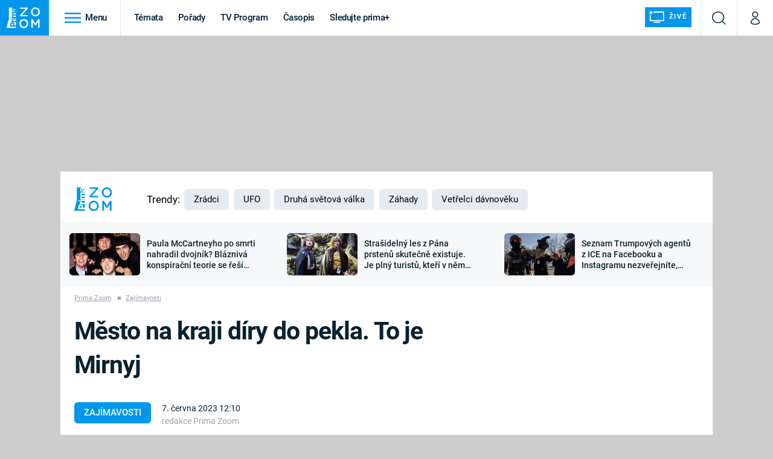

--- FILE ---
content_type: text/html; charset=UTF-8
request_url: https://zoom.iprima.cz/zajimavosti/mirnyj-dira-do-pekla
body_size: 32998
content:
<!DOCTYPE html>
<html lang="cs">
<head>
    <meta charset="UTF-8">
    <meta name="viewport" content="width=device-width, initial-scale=1">
    <meta name="author" content="FTV Prima">
    <title>Mirnyj – Město na kraji díry do pekla  - Prima Zoom</title>

    <meta name="referrer" content="no-referrer-when-downgrade" id="referrer-policy-meta">
    <link rel="alternate" type="application/rss+xml" title="Prima Zoom RSS Feed" href="/rss" />

            <meta name="robots" content="max-image-preview:large">
    
    <meta name="google-site-verification" content="gsiOsmOWfTS9xPMRB4gH-SmA-DH11GYlFG-LDJJyZSg" />

        <link rel="preload" as="font" type="font/woff2" href="https://assets.zoom.iprima.cz/fonts/roboto-v30-latin_latin-ext-regular.woff2" crossorigin="crossorigin">
<link rel="preload" as="font" type="font/woff2" href="https://assets.zoom.iprima.cz/fonts/roboto-v30-latin_latin-ext-italic.woff2" crossorigin="crossorigin">
<link rel="preload" as="font" type="font/woff2" href="https://assets.zoom.iprima.cz/fonts/roboto-v30-latin_latin-ext-500.woff2" crossorigin="crossorigin">
<link rel="preload" as="font" type="font/woff2" href="https://assets.zoom.iprima.cz/fonts/roboto-v30-latin_latin-ext-700.woff2" crossorigin="crossorigin">

<link rel="stylesheet preconnect" href="https://assets.zoom.iprima.cz/css/fonts.160f172d.css" crossorigin="anonymous" fetchpriority="high">
        <link rel="stylesheet" href="https://assets.zoom.iprima.cz/css/gallery-bundle-custom.3b46b35a.css" crossorigin="anonymous" media="print" onload="this.media=&quot;all&quot;">
    <link rel="stylesheet" href="https://assets.zoom.iprima.cz/css/gallery-bundle.b324d615.css" crossorigin="anonymous" media="print" onload="this.media=&quot;all&quot;">
    <noscript><link rel="stylesheet" href="https://assets.zoom.iprima.cz/css/gallery-bundle-custom.3b46b35a.css"></noscript>
    <noscript><link rel="stylesheet" href="https://assets.zoom.iprima.cz/css/gallery-bundle.b324d615.css"></noscript>

        <link rel="stylesheet preconnect" href="https://assets.zoom.iprima.cz/master.58886b8b.css" crossorigin="anonymous" fetchpriority="high">

            <script type="application/ld+json">{"@context":"https:\/\/schema.org","@type":"NewsArticle","headline":"M\u011bsto na kraji d\u00edry do pekla. To je Mirnyj","description":"Na sv\u011bt\u011b byste na\u0161li jen m\u00e1lo bizarn\u011bj\u0161\u00edch m\u00edst, ne\u017e je Mirnyj. Toto rusk\u00e9 m\u011bsto je domovem d\u00edry rovnou do pekla.","url":"https:\/\/zoom.iprima.cz\/zajimavosti\/mirnyj-dira-do-pekla","datePublished":"2023-06-07T12:10:00+02:00","mainEntityOfPage":"https:\/\/zoom.iprima.cz\/zajimavosti\/mirnyj-dira-do-pekla","dateModified":"2023-06-07T12:10:00+02:00","publisher":{"@context":"https:\/\/schema.org","@type":"NewsMediaOrganization","name":"FTV Prima","url":"https:\/\/zoom.iprima.cz","email":"online@iprima.cz","logo":{"@context":"https:\/\/schema.org","@type":"ImageObject","url":"\/images\/logo-zoom-svg.png","width":802,"height":282,"caption":"Prima ZOOM","creditText":"FTV Prima","copyrightNotice":"FTV Prima","creator":{"@context":"https:\/\/schema.org","@type":"Organization","name":"FTV Prima"},"license":"https:\/\/www.iprima.cz\/vseobecne-podminky","acquireLicensePage":"https:\/\/www.iprima.cz\/vseobecne-podminky"},"sameAs":["https:\/\/www.facebook.com\/primazoom.cz\/","https:\/\/www.instagram.com\/zoom\/","https:\/\/www.youtube.com\/FtvPrima\/"],"alternateName":["Prima","FTV Prima, Prima Zoom"]},"copyrightYear":"2026","author":{"@context":"https:\/\/schema.org","@type":"Person","name":"redakce Prima Zoom","description":null,"image":{"@context":"https:\/\/schema.org","@type":"ImageObject","url":"https:\/\/cdn.administrace.tv\/2022\/05\/18\/small_11\/bfa0f1d6a0c3bb5e4e8fea31dd3535bb.png","width":800,"height":800,"creditText":"FTV Prima","copyrightNotice":"FTV Prima","creator":{"@context":"https:\/\/schema.org","@type":"Organization","name":"FTV Prima"},"license":"https:\/\/www.iprima.cz\/vseobecne-podminky","acquireLicensePage":"https:\/\/www.iprima.cz\/vseobecne-podminky"},"url":"https:\/\/zoom.iprima.cz\/redakce-prima-zoom","jobTitle":"redakce magaz\u00ednu Prima Zoom"},"image":{"@context":"https:\/\/schema.org","@type":"ImageObject","url":"https:\/\/cdn.administrace.tv\/2023\/06\/07\/small_169\/7147566bbaff4ce298989ebe082cf2ad.jpg","width":800,"height":450,"caption":"Mirnyj a jeho ob\u0159\u00ed d\u00edra","creditText":"\u010cTK \/ Profimedia.cz","copyrightNotice":"\u010cTK \/ Profimedia.cz","creator":{"@context":"https:\/\/schema.org","@type":"Organization","name":"\u010cTK \/ Profimedia.cz"},"license":"https:\/\/www.iprima.cz\/vseobecne-podminky","acquireLicensePage":"https:\/\/www.iprima.cz\/vseobecne-podminky"}}</script>
                <script type="application/ld+json">{"@context":"https:\/\/schema.org","@type":"BreadcrumbList","itemListElement":[{"@type":"ListItem","position":1,"name":"Zaj\u00edmavosti","item":"https:\/\/zoom.iprima.cz\/zajimavosti"}]}</script>
    
            <link rel="canonical" href="https://zoom.iprima.cz/zajimavosti/mirnyj-dira-do-pekla">
    
    <script>
    window.didomiOnReady = window.didomiOnReady || [];
    window.didomiOnReady.push(function () {
        addGTM(window, document, 'script', 'dataLayer', 'GTM-MPL3TB9');
    });

    /**
     */
    function addGTM(w, d, s, l, i) {
        w[l] = w[l] || [];
        w[l].push({'gtm.start': new Date().getTime(), event: 'gtm.js'});
        var f = d.getElementsByTagName(s)[0],
            j = d.createElement(s),
            dl = l != 'dataLayer' ? '&l=' + l : '';
        j.async = true;
        j.src = 'https://www.googletagmanager.com/gtm.js?id=' + i + dl;
        f.parentNode.insertBefore(j, f);
    }
</script>                <meta property="fb:app_id" content="1167544556595652" />
                <meta property="og:url" content="https://zoom.iprima.cz/zajimavosti/mirnyj-dira-do-pekla" />
                <meta property="og:type" content="article" />
                <meta property="og:title" content="GALERIE: Město na kraji díry do pekla. To je Mirnyj" />
        <meta name="twitter:title" content="GALERIE: Město na kraji díry do pekla. To je Mirnyj" />
                <meta property="og:description" content="Na světě byste našli jen málo bizarnějších míst, než je Mirnyj. Toto ruské město je domovem díry rovnou do pekla." />
        <meta name="twitter:description" content="Na světě byste našli jen málo bizarnějších míst, než je Mirnyj. Toto ruské město je domovem díry rovnou do pekla." />
                <meta property="og:image" content="https://cdn.administrace.tv/2023/06/07/social_networks/7147566bbaff4ce298989ebe082cf2ad.jpg" />
        <meta property="og:image:width" content="1200" />
        <meta property="og:image:height" content="625" />
        <meta name="twitter:image" content="https://cdn.administrace.tv/2023/06/07/social_networks/7147566bbaff4ce298989ebe082cf2ad.jpg" />
        <meta name="twitter:card" content="summary_large_image" />
    <meta name="twitter:site" content="Prima Zoom" />
    <meta property="og:site_name" content="Prima Zoom" />
        
<script id="prima.sso.script" src="https://user-sso-script.prod.iprima.cz/sso.js" async></script>
<script>
    var ssoInitialized = false;

    function onSSOLoad() {
        ssoInitialized = true;

        // check if user is logged in on initialization
        if (!sso.isUserLoggedIn()) {
            onLogout();
        }

        // user is logged out
        sso.listen('sso.logoutDone', function () {
            onLogout();
            // workaround: refresh disqus module
            if (typeof launchDisqus === 'function') {
                window.launchDisqus(true);
            }
        });

        // user is logged in
        sso.listen('sso.tokenReceived', function () {
            onLogin();
            // workaround: refresh disqus module
            if (typeof launchDisqus === 'function') {
                window.launchDisqus(true);
            }
        });
    }

    function login() {
        sso.login({ ref: 'magazine' });
    }

    function logout() {
        sso.logout();
        onLogout();
    }

    function getUserInfo() {
        return fetch('https://gateway-api.prod.iprima.cz/json-rpc/', {
            method: 'POST',
            headers: {
                'Content-Type': 'application/json'
            },
            body: JSON.stringify({
                jsonrpc: '2.0',
                id: `magazine-${Date.now().toString(36)}`, // similar to uniqid()
                method: 'user.user.info.lite.byAccessToken',
                params: {
                    _accessToken: sso.getAccessToken()
                }
            })
        });
    }

    function onLogin() {
        getUserInfo()
            .then((response) => response.json())
            .then((data) => {
                const userInfo = data['result']['data'];
                const name = userInfo.name || userInfo.email;

                $$('#login-account').find('div.login-item-description').html = escapeHtml(name);
                $$('#login-mobile-user').text(escapeHtml(name));
                // show/hide elements
                $$('#logged-out-submenu').addClass('hidden');
                $$('#logged-in-submenu').removeClass('hidden');
                $$('.only-logged-out').addClass('hidden');
                $$('.only-logged-in').removeClass('hidden');

                setUserIcon(true);
            })
            .catch(() => {
                // we expect token is invalid so refresh it
                sso.ssoToken.refresh();
            });
    }

    function onLogout() {
        $$('#logged-out-submenu').removeClass('hidden');
        $$('#logged-in-submenu').addClass('hidden');
        $$('.only-logged-in').addClass('hidden');
        $$('.only-logged-out').removeClass('hidden');

        setUserIcon(false);
    }

    function setUserIcon(logged) {
        let userIconElement = $$('#user-login-icon');

        /* Remove current icons */
        userIconElement.removeClass('i-user');
        userIconElement.removeClass('i-user-filled');

        /* Set new icon */
        if (logged) {
            userIconElement.addClass('i-user-filled');
        } else {
            userIconElement.addClass('i-user');
        }
    }
</script>

            <script>
            var dataLayer = dataLayer || [];
            dataLayer.push({"event":"page.view","page":{"type":"article","version":"1.0","content":{"id":94949,"title":"M\u011bsto na kraji d\u00edry do pekla. To je Mirnyj","kind":"article-standard","published":"2023-06-07T12:10:00+02:00","layout":"sph","authors":{"name":["redakce Prima Zoom"],"id":[15201]},"categories":{"main":"Zaj\u00edmavosti","main_id":604,"list":["Zaj\u00edmavosti"],"list_id":[604]},"tags":{"name":["Mirnyj","diamant","Sibi\u0159","Rusko","kimberlit"],"id":[3651,4995,8628,19816,78962]}}}});
        </script>
    
    <link rel="apple-touch-icon" sizes="180x180" href="https://assets.zoom.iprima.cz/favicon/apple-touch-icon.png">
<link rel="icon" type="image/png" sizes="32x32" href="https://assets.zoom.iprima.cz/favicon/favicon-32x32.png">
<link rel="icon" type="image/png" sizes="16x16" href="https://assets.zoom.iprima.cz/favicon/favicon-16x16.png">
<link rel="manifest" href="https://assets.zoom.iprima.cz/favicon/site.webmanifest">
<link rel="mask-icon" href="https://assets.zoom.iprima.cz/favicon/safari-pinned-tab.svg" color="#5bbad5">
<link rel="shortcut icon" href="https://assets.zoom.iprima.cz/favicon/favicon.ico">
<meta name="msapplication-TileColor" content="#da532c">
<meta name="msapplication-config" content="https://assets.zoom.iprima.cz/favicon/browserconfig.xml">
<meta name="theme-color" content="#ffffff">
                <meta name="keywords" content="Sibiř, diamant, Mirnyj, kimberlit, Rusko">
                <meta name="description" content="Na světě byste našli jen málo bizarnějších míst, než je Mirnyj. Toto ruské město je domovem díry rovnou do pekla.">
    </head>
<body class="with-gate-ad bg-blue-dark-1" data-fallback-image="https://assets.zoom.iprima.cz/images/fallback-image.jpg">
    
<header class="sticky-header fixed md:sticky w-full top-0 z-30">
    <nav class="bg-white clear-after flex text-blue-dark tracking-tight border-gray-200">
                <a class="block float-left h-navbar-height bg-blue-light py-2.5 pr-4 pl-3" href="/">
            <img src="https://assets.zoom.iprima.cz/images/logo-zoom.svg" class="h-full" alt="Logo Prima Zoom">
        </a>

                <div class="block grow ml:grow-0 ml:w-full">
            <ul class="flex justify-end ml:block my-0 mr-0 ml-2 ml:ml-4 p-0 list-none h-navbar-height leading-navbar-height">
                                <li class="inline-block relative ml:pr-2 ml:pr-3 ml:mr-2 ml:border-r order-2">
                    <a class="navbar-menu-toggle inline-block leading-navbar-height font-medium text-base px-5 ml:px-3 cursor-pointer hover:bg-gray-100">
                        <i class="icon i-burger-menu inline-block text-lg mr-1 relative -bottom-1"></i>
                        <span class="hidden ml:inline-block">Menu</span>
                    </a>
                </li>

                                                                            <li class="navbar-link hidden ml:inline-block ">
                            <a                                href="https://zoom.iprima.cz/temata#_il=top-menu"
                               class="inline-block leading-navbar-height font-medium text-base relative px-2 xs:px-4 ml:px-2 ml:px-3 hover:bg-gray-100">
                                Témata
                            </a>
                        </li>
                                            <li class="navbar-link hidden ml:inline-block ">
                            <a                                href="https://zoom.iprima.cz/porady#_il=top-menu"
                               class="inline-block leading-navbar-height font-medium text-base relative px-2 xs:px-4 ml:px-2 ml:px-3 hover:bg-gray-100">
                                Pořady
                            </a>
                        </li>
                                            <li class="navbar-link hidden ml:inline-block ">
                            <a target="_blank"                                href="https://www.iprima.cz/tv-program#_il=top-menu"
                               class="inline-block leading-navbar-height font-medium text-base relative px-2 xs:px-4 ml:px-2 ml:px-3 hover:bg-gray-100">
                                TV Program
                            </a>
                        </li>
                                            <li class="navbar-link hidden ml:inline-block ">
                            <a                                href="https://zoom.iprima.cz/casopis#_il=top-menu"
                               class="inline-block leading-navbar-height font-medium text-base relative px-2 xs:px-4 ml:px-2 ml:px-3 hover:bg-gray-100">
                                Časopis
                            </a>
                        </li>
                                            <li class="navbar-link hidden ml:inline-block ">
                            <a target="_blank"                                href="https://www.iprima.cz#_il=top-menu"
                               class="inline-block leading-navbar-height font-medium text-base relative px-2 xs:px-4 ml:px-2 ml:px-3 hover:bg-gray-100">
                                Sledujte prima+
                            </a>
                        </li>
                                    
                                <li class="navbar-link navbar-live-button inline-block float-right">
                    <a href="/vysilani"
                       class="inline-flex flex-col justify-center rounded-sm items-center pt-1 pb-0 pl-2 pr-2
                            ml:pr-2 ml:pl-1 ml:pt-1 ml:pb-2 ml-2 mr-1 ml:mr-4 font-sans font-bold uppercase text-white
                            no-underline bg-blue-light cursor-pointer ml:rounded-none ml:flex-row hover:bg-blue-light-transparent">
                        <i class="w-8 h-6 inline mr-0 ml:mr-2 -ml-2 -mt-1 text-5xl italic leading-6 bg-no-repeat bg-contain" style="margin-bottom: -0.05rem"></i>
                        <span class="leading-6 cursor-pointer text-xs ml:-mb-1">Živě</span>
                    </a>
                </li>
            </ul>
        </div>

                <div class="right ml-auto">
            <ul class="navbar-right-icons hidden ml:flex p-0 m-0 list-none h-full">
                                <li class="relative inline-block border-l">
                    <a href="/vyhledat" class="navbar-right-icon-link w-navbar-height h-full flex items-center justify-center hover:bg-gray-100">
                        <i class="icon i-search text-2xl"></i><span class="sr-only">Vyhledávání</span>
                    </a>
                </li>

                                <li class="relative inline-block border-l group user-profile">
                    <a href="" class="navbar-right-icon-link w-navbar-height h-full flex items-center justify-center group-hover:bg-blue-light">
                        <i id="user-login-icon" class="icon i-user text-2xl filter"></i><span class="sr-only">Můj profil</span>
                    </a>

                                        <div class="navbar-login-popup hidden absolute right-0 p-2 pr-0 -mt-2 z-30 w-80 group-hover:block font-medium text-sm">
        <ul class="logged-in mb-4 hidden" id="logged-in-submenu">
        <li class="navbar-login-popup-item  block relative px-5 border-0 border-b border-blue-dark-2 border-opacity-25 border-solid">
    <a href="https://profil.iprima.cz/user?ref=magazine"
       target="_blank"            id="login-account"                   class="flex pb-4 pt-3 flex-wrap h-full text-base font-bold no-underline">
                <div class="w-2/12 flex items-center">
            <i class="icon i-settings text-2xl h-5"></i>
        </div>
        <div class="w-10/12 pl-1">
            
                            <div class="login-item-label text-white font-normal text-lg w-full leading-normal">Nastavení účtu</div>
            
            
            
                    </div>
            </a>
</li>        <li class="navbar-login-popup-item  block relative px-5 ">
    <a href=""
                               onclick="logout(); return false;"       class="flex pb-4 pt-3 flex-wrap h-full text-base font-bold no-underline">
                <div class="w-2/12 flex items-center">
            <i class="icon i-logout text-2xl h-5"></i>
        </div>
        <div class="w-10/12 pl-1">
            
                            <div class="login-item-label text-white font-normal text-lg w-full leading-normal">Odhlásit se</div>
            
            
            
                    </div>
            </a>
</li>    </ul>

        <ul class="not-logged-in border-t border-gray-200" id="logged-out-submenu">
        <li class="navbar-login-popup-item navbar-login-popup-item--light block relative px-5 border-0 border-b border-blue-dark-2 border-opacity-25 border-solid">
    <a href=""
                               onclick="login(); return false;"       class="flex pb-4 pt-3 flex-wrap h-full text-base font-bold no-underline">
        
                            <div class="login-item-label text-white font-normal text-lg w-full leading-normal">Máte již účet?</div>
            
            
                            <button class="button pr-5 pl-5 leading-tight">Přihlásit se</button>
            
                </a>
</li>        <li class="navbar-login-popup-item navbar-login-popup-item--dark block relative px-5 ">
    <a href=""
                               onclick="sso.register({ ref: &#039;magazine&#039; }); return false;"       class="flex pb-4 pt-3 flex-wrap h-full text-base font-bold no-underline">
        
                            <div class="login-item-label text-white font-normal text-lg w-full leading-normal">Jste tu poprvé?</div>
            
            
                            <button class="button pr-5 pl-5 leading-tight">Vytvořte si účet</button>
            
                </a>
</li>    </ul>
</div>
                </li>
            </ul>
        </div>
    </nav>

        <div id="navbar-menu" class="bg-blue-dark-2 opacity-0 pointer-events-none transition-opacity duration-200 ease-linear ml:bg-blue-dark-transparent-header absolute top-navbar-height left-0 z-20 w-full">
                <i class="navbar-menu-toggle icon i-close text-3xl absolute bg-blue-dark-2 h-navbar-height ml:bg-transparent right-0 -top-navbar-height ml:top-0 p-5 cursor-pointer"></i>

        <div class="overflow-auto navbar-menu-content flex w-full flex-wrap pb-28 ml:pb-0">
                        <div class="mobile-menu-wrapper">
                                    <div class="trends-molecule w-full items-center justify-center pt-6 ml:pt-2 px-4 sm:px-8 ml:px-0 ml:ml-12 ml:justify-start ml:overflow-hidden ml:h-12">
        <p class="text-white ml:text-black text-base ml:text-lg mr-2 inline-block">Trendy:</p>

                    <div class="mr-1 sm:mr-2 mb-2 inline-block">
                <a href="https://www.iprima.cz/serialy/zradci">
                    <span class="tag tag-blue tag-big">Zrádci</span>
                </a>
            </div>
                    <div class="mr-1 sm:mr-2 mb-2 inline-block">
                <a href="https://zoom.iprima.cz/ufo-mimozemstane">
                    <span class="tag tag-blue tag-big">UFO</span>
                </a>
            </div>
                    <div class="mr-1 sm:mr-2 mb-2 inline-block">
                <a href="https://zoom.iprima.cz/2-svetova-valka">
                    <span class="tag tag-blue tag-big">Druhá světová válka</span>
                </a>
            </div>
                    <div class="mr-1 sm:mr-2 mb-2 inline-block">
                <a href="https://zoom.iprima.cz/zahady-konspirace">
                    <span class="tag tag-blue tag-big">Záhady</span>
                </a>
            </div>
                    <div class="mr-1 sm:mr-2 mb-2 inline-block">
                <a href="https://zoom.iprima.cz/porady/vetrelci-davnoveku">
                    <span class="tag tag-blue tag-big">Vetřelci dávnověku</span>
                </a>
            </div>
            </div>


                                <div class="search-field pt-4 pb-6 sm:pt-6 px-4 sm:px-8 ml:hidden w-full relative">
                    <form method="get" action="/vyhledat/%25query%25" class="search-form">
                        <input type="text"
                               name="search_query"
                               pattern=".{3,}"
                               required
                               class="navbar-menu-search-input w-full rounded-md bg-blue-dark-1 text-blue-light-text h-14 pl-5 pr-14 outline-none"
                               placeholder="Hledejte pořad nebo téma"
                               tabindex="-1"
                               readonly>
                        <button type="submit" class="absolute right-8 sm:right-12 top-8 ml:top-10"><i class="icon i-search i-white text-2xl"></i></button>
                    </form>
                </div>

                                <ul class="mobile-main-menu">
                    <li class="opened">
                        <a href="">
                            <i class="icon i-burger-menu-white text-xs mr-4 mt-2"></i>
                            Témata
                        </a>

                                                    <ul class="mobile-menu-topics">
                                                                    <li>
                                        <a href="https://zoom.iprima.cz/temata#_il=top-menu" >
                                            Témata

                                                                                            <i class="icon i-arrow i-right"></i>
                                                                                    </a>

                                                                            </li>
                                                                    <li>
                                        <a href="https://zoom.iprima.cz/porady#_il=top-menu" >
                                            Pořady

                                                                                            <i class="icon i-arrow i-right"></i>
                                                                                    </a>

                                                                            </li>
                                                                    <li>
                                        <a href="https://www.iprima.cz/tv-program#_il=top-menu" target="_blank">
                                            TV Program

                                                                                            <i class="icon i-arrow i-right"></i>
                                                                                    </a>

                                                                            </li>
                                                                    <li>
                                        <a href="https://zoom.iprima.cz/casopis#_il=top-menu" >
                                            Časopis

                                                                                            <i class="icon i-arrow i-right"></i>
                                                                                    </a>

                                                                            </li>
                                                                    <li>
                                        <a href="https://www.iprima.cz#_il=top-menu" target="_blank">
                                            Sledujte prima+

                                                                                            <i class="icon i-arrow i-right"></i>
                                                                                    </a>

                                                                            </li>
                                                            </ul>
                                            </li>
                    <li class="only-logged-out">
                        <a href="" onclick="login(); return false;" class="only-logged-out navbar-login-button">
                            <i class="icon i-user i-white"></i>
                            Přihlášení
                        </a>
                    </li>
                    <li class="only-logged-in hidden opened">
                        <a href="" class="navbar-login-button">
                            <i class="icon i-user-filled i-white"></i>
                            <span id="login-mobile-user"></span>
                        </a>
                        <ul class="mobile-menu-topics user-profile-submenu">
                            <li>
                                <a href="https://profil.iprima.cz/user?ref=magazine" class="text-white" style="padding-top: 0">
                                    Můj profil
                                    <i class="icon i-arrow i-arrow-down i-right"></i>
                                </a>
                            </li>
                            <li>
                                <a href="" onclick="logout(); return false;" class="text-white">
                                    Odhlásit se
                                    <i class="icon i-arrow i-arrow-down i-right"></i>
                                </a>
                            </li>
                        </ul>
                    </li>
                </ul>

                                <div class="navbar-share-icons-molecule flex ml:block items-center text-blue-light-text text-base">
    <span class="block w-5/12 ml:w-full mb-2 mr-2">Sledujte nás</span>
    <div class="flex justify-end w-7/12 ml:w-full ml:block">
                            <a href="https://www.facebook.com/primazoom.cz" class="pr-2" target="_blank">
                <i class="icon i-facebook-square text-4xl"></i>
            </a>
        
                
                            <a href="https://www.instagram.com/prima_zoom" class="pr-2" target="_blank">
                <i class="icon i-instagram-square text-4xl"></i>
            </a>
        
                            <a href="https://www.youtube.com/c/PrimaZoomCZ" class="pr-2" target="_blank">
                <i class="icon i-youtube-square text-4xl"></i>
            </a>
            </div>
</div>            </div>

                        <div class="burger-menu-wrapper">
                <div class="burger-menu-inner-wrapper">
                                                                        <div class="navbar-menu-box navbar-menu-box-category">
                                <div class="navbar-menu-box-wrapper">
                                                                            <ul class="burger-menu-links">
                                            <li>
                                                <a href="https://zoom.iprima.cz/cestovatele-dobrodruzi" >
                                                    Cestování
                                                </a>

                                                                                                    <ul>
                                                                                                                    <li>
                                                                <a href="https://zoom.iprima.cz/nejkrasnejsi-hrady-a-zamky" >
                                                                    Hrady a zámky
                                                                </a>
                                                            </li>
                                                                                                                    <li>
                                                                <a href="https://zoom.iprima.cz/specialy/hedvabna-stezka" >
                                                                    Hedvábná stezka
                                                                </a>
                                                            </li>
                                                                                                                    <li>
                                                                <a href="https://zoom.iprima.cz/priroda" >
                                                                    Příroda
                                                                </a>
                                                            </li>
                                                                                                            </ul>
                                                                                            </li>
                                        </ul>
                                                                    </div>
                            </div>
                                                                                                <div class="navbar-menu-box navbar-menu-box-category">
                                <div class="navbar-menu-box-wrapper">
                                                                            <ul class="burger-menu-links">
                                            <li>
                                                <a href="https://zoom.iprima.cz/historie" >
                                                    Historie
                                                </a>

                                                                                                    <ul>
                                                                                                                    <li>
                                                                <a href="https://zoom.iprima.cz/vikingove" >
                                                                    Vikingové
                                                                </a>
                                                            </li>
                                                                                                                    <li>
                                                                <a href="https://zoom.iprima.cz/nejvetsi-epidemie-vsech-dob" >
                                                                    Epidemie a pandemie
                                                                </a>
                                                            </li>
                                                                                                                    <li>
                                                                <a href="https://zoom.iprima.cz/specialy/tajemstvi-stareho-egypta" >
                                                                    Starověký Egypt
                                                                </a>
                                                            </li>
                                                                                                            </ul>
                                                                                            </li>
                                        </ul>
                                                                    </div>
                            </div>
                                                                                                <div class="navbar-menu-box navbar-menu-box-category">
                                <div class="navbar-menu-box-wrapper">
                                                                            <ul class="burger-menu-links">
                                            <li>
                                                <a href="https://zoom.iprima.cz/veda-technika" >
                                                    Věda a technika
                                                </a>

                                                                                                    <ul>
                                                                                                                    <li>
                                                                <a href="https://zoom.iprima.cz/koronavirus" >
                                                                    Koronavirus
                                                                </a>
                                                            </li>
                                                                                                                    <li>
                                                                <a href="https://zoom.iprima.cz/vesmir" >
                                                                    Vesmír
                                                                </a>
                                                            </li>
                                                                                                                    <li>
                                                                <a href="https://zoom.iprima.cz/mars" >
                                                                    Mars
                                                                </a>
                                                            </li>
                                                                                                            </ul>
                                                                                            </li>
                                        </ul>
                                                                    </div>
                            </div>
                                                                                                <div class="navbar-menu-box navbar-menu-box-category">
                                <div class="navbar-menu-box-wrapper">
                                                                            <ul class="burger-menu-links">
                                            <li>
                                                <a href="https://zoom.iprima.cz/valky" >
                                                    Války
                                                </a>

                                                                                                    <ul>
                                                                                                                    <li>
                                                                <a href="https://zoom.iprima.cz/studena-valka" >
                                                                    Studená válka
                                                                </a>
                                                            </li>
                                                                                                                    <li>
                                                                <a href="https://zoom.iprima.cz/valka-ve-vietnamu" >
                                                                    Válka ve Vietnamu
                                                                </a>
                                                            </li>
                                                                                                                    <li>
                                                                <a href="https://zoom.iprima.cz/valecne-filmy-a-serialy" >
                                                                    Válečné filmy a seriály
                                                                </a>
                                                            </li>
                                                                                                            </ul>
                                                                                            </li>
                                        </ul>
                                                                    </div>
                            </div>
                                                                                                <div class="navbar-menu-box navbar-menu-box-category">
                                <div class="navbar-menu-box-wrapper">
                                                                            <ul class="burger-menu-links">
                                            <li>
                                                <a href="https://zoom.iprima.cz/2-svetova-valka" >
                                                    Druhá světová válka
                                                </a>

                                                                                                    <ul>
                                                                                                                    <li>
                                                                <a href="https://zoom.iprima.cz/hitlerova-kronika" >
                                                                    Adolf Hitler
                                                                </a>
                                                            </li>
                                                                                                                    <li>
                                                                <a href="https://zoom.iprima.cz/atentat-na-reinharda-heydricha" >
                                                                    Atentát na Reinharda Heydricha
                                                                </a>
                                                            </li>
                                                                                                                    <li>
                                                                <a href="https://zoom.iprima.cz/1-svetova-valka" >
                                                                    První světová válka
                                                                </a>
                                                            </li>
                                                                                                            </ul>
                                                                                            </li>
                                        </ul>
                                                                    </div>
                            </div>
                                                                                                <div class="navbar-menu-box navbar-menu-box-category">
                                <div class="navbar-menu-box-wrapper">
                                                                            <ul class="burger-menu-links">
                                            <li>
                                                <a href="https://zoom.iprima.cz/vyroci" >
                                                    Výročí
                                                </a>

                                                                                                    <ul>
                                                                                                                    <li>
                                                                <a href="https://zoom.iprima.cz/specialy/marie-terezie" >
                                                                    Marie Terezie
                                                                </a>
                                                            </li>
                                                                                                                    <li>
                                                                <a href="https://zoom.iprima.cz/napoleon-bonaparte" >
                                                                    Napoleon Bonaparte
                                                                </a>
                                                            </li>
                                                                                                                    <li>
                                                                <a href="https://zoom.iprima.cz/britska-kralovska-rodina" >
                                                                    Britská královská rodina
                                                                </a>
                                                            </li>
                                                                                                            </ul>
                                                                                            </li>
                                        </ul>
                                                                    </div>
                            </div>
                                                                                                <div class="navbar-menu-box navbar-menu-box-category">
                                <div class="navbar-menu-box-wrapper">
                                                                            <ul class="burger-menu-links">
                                            <li>
                                                <a href="https://zoom.iprima.cz/zahady-konspirace" >
                                                    Záhady a konspirace
                                                </a>

                                                                                                    <ul>
                                                                                                                    <li>
                                                                <a href="https://zoom.iprima.cz/ufo-mimozemstane" >
                                                                    UFO a mimozemšťané
                                                                </a>
                                                            </li>
                                                                                                                    <li>
                                                                <a href="https://zoom.iprima.cz/utajene-pribehy-ceskych-dejin" >
                                                                    Utajené příběhy českých dějin
                                                                </a>
                                                            </li>
                                                                                                                    <li>
                                                                <a href="https://zoom.iprima.cz/alternativni-historie-co-se-stalo-kdyby" >
                                                                    Alternativní historie
                                                                </a>
                                                            </li>
                                                                                                            </ul>
                                                                                            </li>
                                        </ul>
                                                                    </div>
                            </div>
                                                                                                <div class="navbar-menu-box navbar-menu-box-category">
                                <div class="navbar-menu-box-wrapper">
                                                                            <ul class="burger-menu-links">
                                            <li>
                                                <a href="https://zoom.iprima.cz/zajimavosti" >
                                                    Zajímavosti
                                                </a>

                                                                                                    <ul>
                                                                                                                    <li>
                                                                <a href="https://zoom.iprima.cz/film-vs-realita" >
                                                                    Filmy versus realita
                                                                </a>
                                                            </li>
                                                                                                                    <li>
                                                                <a href="https://zoom.iprima.cz/horor-vs-realita" >
                                                                    Horory versus realita
                                                                </a>
                                                            </li>
                                                                                                                    <li>
                                                                <a href="https://zoom.iprima.cz/opticke-iluze-a-klamy" >
                                                                    Optické iluze a klamy
                                                                </a>
                                                            </li>
                                                                                                            </ul>
                                                                                            </li>
                                        </ul>
                                                                    </div>
                            </div>
                                                            </div>

                                <div class="navbar-menu-box navbar-menu-box-links">
                                            <ul class="burger-menu-links mb-10">
                                                            <li>
                                    <a href="https://www.iprima.cz" target="_blank">
                                        Prima+
                                    </a>
                                </li>
                                                            <li>
                                    <a href="https://cnn.iprima.cz" target="_blank">
                                        CNN Prima NEWS
                                    </a>
                                </li>
                                                            <li>
                                    <a href="https://fresh.iprima.cz" target="_blank">
                                        Prima FRESH
                                    </a>
                                </li>
                                                            <li>
                                    <a href="https://living.iprima.cz" target="_blank">
                                        Prima LIVING
                                    </a>
                                </li>
                                                            <li>
                                    <a href="https://zeny.iprima.cz" >
                                        Prima Ženy
                                    </a>
                                </li>
                                                            <li>
                                    <a href="https://lajk.iprima.cz" target="_blank">
                                        Prima LAJK
                                    </a>
                                </li>
                                                    </ul>
                    
                                        <div class="navbar-share-icons-molecule flex ml:block items-center text-blue-light-text text-base">
    <span class="block w-5/12 ml:w-full mb-2 mr-2">Sledujte nás</span>
    <div class="flex justify-end w-7/12 ml:w-full ml:block">
                            <a href="https://www.facebook.com/primazoom.cz" class="pr-2" target="_blank">
                <i class="icon i-facebook-square text-4xl"></i>
            </a>
        
                
                            <a href="https://www.instagram.com/prima_zoom" class="pr-2" target="_blank">
                <i class="icon i-instagram-square text-4xl"></i>
            </a>
        
                            <a href="https://www.youtube.com/c/PrimaZoomCZ" class="pr-2" target="_blank">
                <i class="icon i-youtube-square text-4xl"></i>
            </a>
            </div>
</div>                </div>
            </div>
        </div>
    </div>
</header>


        <div class="header-mone-wrapper static lg:relative">
        <div class="mone_box leader_mobile_rectangle_box">
            <div class="mone_header hide"></div>
            <div class="sas_mone" data-d-area="leaderboard-1" data-m-area="mobilerectangle-1" id="sas_412483"></div>
        </div>
    </div>

    <div class="container main-container">
        <div class="article-detail wrapper-with-sticky-ad bg-white clear-after">
            <header class="hidden ml:flex px-6 py-5 items-center">
    <a href="/" class="pt-4">
        <img src="https://assets.zoom.iprima.cz/images/logo-zoom-blue.svg" alt="Prima Zoom logo" class="-mt-2 mr-6">
    </a>
        <div class="trends-molecule w-full items-center justify-center pt-6 ml:pt-2 px-4 sm:px-8 ml:px-0 ml:ml-12 ml:justify-start ml:overflow-hidden ml:h-12">
        <p class="text-white ml:text-black text-base ml:text-lg mr-2 inline-block">Trendy:</p>

                    <div class="mr-1 sm:mr-2 mb-2 inline-block">
                <a href="https://www.iprima.cz/serialy/zradci">
                    <span class="tag tag-blue tag-big">Zrádci</span>
                </a>
            </div>
                    <div class="mr-1 sm:mr-2 mb-2 inline-block">
                <a href="https://zoom.iprima.cz/ufo-mimozemstane">
                    <span class="tag tag-blue tag-big">UFO</span>
                </a>
            </div>
                    <div class="mr-1 sm:mr-2 mb-2 inline-block">
                <a href="https://zoom.iprima.cz/2-svetova-valka">
                    <span class="tag tag-blue tag-big">Druhá světová válka</span>
                </a>
            </div>
                    <div class="mr-1 sm:mr-2 mb-2 inline-block">
                <a href="https://zoom.iprima.cz/zahady-konspirace">
                    <span class="tag tag-blue tag-big">Záhady</span>
                </a>
            </div>
                    <div class="mr-1 sm:mr-2 mb-2 inline-block">
                <a href="https://zoom.iprima.cz/porady/vetrelci-davnoveku">
                    <span class="tag tag-blue tag-big">Vetřelci dávnověku</span>
                </a>
            </div>
            </div>

</header>
                <section class="top-articles-molecule flex flex-wrap py-5 pr-4 pl-8 sm:px-0 bg-blue-light-2 overflow-hidden hidden md:block">
        <div class="swiper top-articles-swiper swiper-full-width swiper-flex flex" data-nav="blue-light" data-swiper-config="topArticlesConfig" data-swiper-breakpoints="desktop">
            <div class="swiper-wrapper">
                            <article class="swiper-slide flex-col sm:flex-row flex-wrap items-center">
                    <a href="https://zoom.iprima.cz/zahady-a-konspirace/beatles-mrtvy-paul-mccartney-502831" class="w-full sm:w-4/12 aspect-169">
                        <picture>
                            <img style="min-height: 70px;"
                                 src="https://cdn.administrace.tv/2026/01/30/mini_169/dd2e6566e6944b1fa869191e8af38d8a.jpg"
                                 fetchpriority="low"
                                 alt="Paula McCartneyho po smrti nahradil dvojník? Bláznivá konspirační teorie se řeší desítky let, důkazy jsou komické"
                                 width="350"
                                 height="197"
                                 class="w-full object-cover rounded-md mb-3 sm:mb-0 hover:opacity-90 keep-image-ratio">
                        </picture>
                    </a>
                    <p class="sm:w-8/12 sm:pl-3 sm:pr-3 md:pr-6 lg:pr-10 text-xs sm:text-sm my-0 font-medium text-blue-dark-2 leading-snug line-clamp-3">
                        <a href="https://zoom.iprima.cz/zahady-a-konspirace/beatles-mrtvy-paul-mccartney-502831" class="hover:underline">
                            Paula McCartneyho po smrti nahradil dvojník? Bláznivá konspirační teorie se řeší desítky let, důkazy jsou komické
                        </a>
                    </p>
                </article>
                            <article class="swiper-slide flex-col sm:flex-row flex-wrap items-center">
                    <a href="https://zoom.iprima.cz/priroda/les-z-pana-prstenu-502739" class="w-full sm:w-4/12 aspect-169">
                        <picture>
                            <img style="min-height: 70px;"
                                 src="https://cdn.administrace.tv/2026/01/29/mini_169/06dfa27670ff2f09a9ae16ff27561ef4.jpg"
                                 fetchpriority="low"
                                 alt="Strašidelný les z Pána prstenů skutečně existuje. Je plný turistů, kteří v něm hledají elfy, démony a víly"
                                 width="350"
                                 height="197"
                                 class="w-full object-cover rounded-md mb-3 sm:mb-0 hover:opacity-90 keep-image-ratio">
                        </picture>
                    </a>
                    <p class="sm:w-8/12 sm:pl-3 sm:pr-3 md:pr-6 lg:pr-10 text-xs sm:text-sm my-0 font-medium text-blue-dark-2 leading-snug line-clamp-3">
                        <a href="https://zoom.iprima.cz/priroda/les-z-pana-prstenu-502739" class="hover:underline">
                            Strašidelný les z Pána prstenů skutečně existuje. Je plný turistů, kteří v něm hledají elfy, démony a víly
                        </a>
                    </p>
                </article>
                            <article class="swiper-slide flex-col sm:flex-row flex-wrap items-center">
                    <a href="https://zoom.iprima.cz/zajimavosti/seznam-trumpovych-agentu-z-ice-502799" class="w-full sm:w-4/12 aspect-169">
                        <picture>
                            <img style="min-height: 70px;"
                                 src="https://cdn.administrace.tv/2026/01/29/mini_169/86cf6f8cc95f4a64433fd89b51149bc1.jpg"
                                 fetchpriority="low"
                                 alt="Seznam Trumpových agentů z ICE na Facebooku a Instagramu nezveřejníte, podléhá cenzuře. Teď se jich bojí Italové"
                                 width="350"
                                 height="197"
                                 class="w-full object-cover rounded-md mb-3 sm:mb-0 hover:opacity-90 keep-image-ratio">
                        </picture>
                    </a>
                    <p class="sm:w-8/12 sm:pl-3 sm:pr-3 md:pr-6 lg:pr-10 text-xs sm:text-sm my-0 font-medium text-blue-dark-2 leading-snug line-clamp-3">
                        <a href="https://zoom.iprima.cz/zajimavosti/seznam-trumpovych-agentu-z-ice-502799" class="hover:underline">
                            Seznam Trumpových agentů z ICE na Facebooku a Instagramu nezveřejníte, podléhá cenzuře. Teď se jich bojí Italové
                        </a>
                    </p>
                </article>
                            <article class="swiper-slide flex-col sm:flex-row flex-wrap items-center">
                    <a href="https://zoom.iprima.cz/zajimavosti/skutecne-vlci-dite-502734" class="w-full sm:w-4/12 aspect-169">
                        <picture>
                            <img style="min-height: 70px;"
                                 src="https://cdn.administrace.tv/2026/01/29/mini_169/7217789b245dcce86b777f4b2bfdf556.jpg"
                                 fetchpriority="low"
                                 alt="Skutečné vlčí dítě: Opilí rodiče vyhodili tříletou holčičku na mráz, pět let vyrůstala venku se psy"
                                 width="350"
                                 height="197"
                                 class="w-full object-cover rounded-md mb-3 sm:mb-0 hover:opacity-90 keep-image-ratio">
                        </picture>
                    </a>
                    <p class="sm:w-8/12 sm:pl-3 sm:pr-3 md:pr-6 lg:pr-10 text-xs sm:text-sm my-0 font-medium text-blue-dark-2 leading-snug line-clamp-3">
                        <a href="https://zoom.iprima.cz/zajimavosti/skutecne-vlci-dite-502734" class="hover:underline">
                            Skutečné vlčí dítě: Opilí rodiče vyhodili tříletou holčičku na mráz, pět let vyrůstala venku se psy
                        </a>
                    </p>
                </article>
                            <article class="swiper-slide flex-col sm:flex-row flex-wrap items-center">
                    <a href="https://zoom.iprima.cz/valky/polsko-1000-tanku-502699" class="w-full sm:w-4/12 aspect-169">
                        <picture>
                            <img style="min-height: 70px;"
                                 src="https://cdn.administrace.tv/2026/01/28/mini_169/659a8c79d446ef8bd4a03d0a37304f3b.jpg"
                                 fetchpriority="low"
                                 alt="Polsko si pořizuje 1000 nových tanků. Podívejte se, jak se efektně ubrání ruským dronům"
                                 width="350"
                                 height="197"
                                 class="w-full object-cover rounded-md mb-3 sm:mb-0 hover:opacity-90 keep-image-ratio">
                        </picture>
                    </a>
                    <p class="sm:w-8/12 sm:pl-3 sm:pr-3 md:pr-6 lg:pr-10 text-xs sm:text-sm my-0 font-medium text-blue-dark-2 leading-snug line-clamp-3">
                        <a href="https://zoom.iprima.cz/valky/polsko-1000-tanku-502699" class="hover:underline">
                            Polsko si pořizuje 1000 nových tanků. Podívejte se, jak se efektně ubrání ruským dronům
                        </a>
                    </p>
                </article>
                            <article class="swiper-slide flex-col sm:flex-row flex-wrap items-center">
                    <a href="https://zoom.iprima.cz/vesmir/giganticka-dutina-502680" class="w-full sm:w-4/12 aspect-169">
                        <picture>
                            <img style="min-height: 70px;"
                                 src="https://cdn.administrace.tv/2026/01/28/mini_169/b7138b826443fb9976881d97b78e434a.jpg"
                                 fetchpriority="low"
                                 alt="Unikátní česká fotografie: Gigantická vesmírná dutina vznikla výbuchem 20 supernov"
                                 width="350"
                                 height="197"
                                 class="w-full object-cover rounded-md mb-3 sm:mb-0 hover:opacity-90 keep-image-ratio">
                        </picture>
                    </a>
                    <p class="sm:w-8/12 sm:pl-3 sm:pr-3 md:pr-6 lg:pr-10 text-xs sm:text-sm my-0 font-medium text-blue-dark-2 leading-snug line-clamp-3">
                        <a href="https://zoom.iprima.cz/vesmir/giganticka-dutina-502680" class="hover:underline">
                            Unikátní česká fotografie: Gigantická vesmírná dutina vznikla výbuchem 20 supernov
                        </a>
                    </p>
                </article>
                            <article class="swiper-slide flex-col sm:flex-row flex-wrap items-center">
                    <a href="https://zoom.iprima.cz/zajimavosti/farmar-poklad-502507" class="w-full sm:w-4/12 aspect-169">
                        <picture>
                            <img style="min-height: 70px;"
                                 src="https://cdn.administrace.tv/2026/01/28/mini_169/c8f8552771252b37a625760614341bea.jpg"
                                 fetchpriority="low"
                                 alt="Farmář našel veliký poklad, odměna se vyšplhala na 50 milionů korun. Hledal přitom jen ztracené kladivo"
                                 width="350"
                                 height="197"
                                 class="w-full object-cover rounded-md mb-3 sm:mb-0 hover:opacity-90 keep-image-ratio">
                        </picture>
                    </a>
                    <p class="sm:w-8/12 sm:pl-3 sm:pr-3 md:pr-6 lg:pr-10 text-xs sm:text-sm my-0 font-medium text-blue-dark-2 leading-snug line-clamp-3">
                        <a href="https://zoom.iprima.cz/zajimavosti/farmar-poklad-502507" class="hover:underline">
                            Farmář našel veliký poklad, odměna se vyšplhala na 50 milionů korun. Hledal přitom jen ztracené kladivo
                        </a>
                    </p>
                </article>
                        </div>
        </div>
    </section>


                            <div class="atom-breadcrumbs pt-3 pb-0 px-4 md:px-6 my-0 flex flex-wrap">
        
                                        <a href="/" class="underline text-gray-400 inline-flex hover:no-underline shrink-0">
                    <span class="text-xs font-normal leading-4 mr-2.5 mb-1">Prima Zoom</span>
                </a>
                <span class="text-gray-400 text-xs mr-2 mb-1 scale-65">■</span>
            
                                        <a href="https://zoom.iprima.cz/zajimavosti" class="underline text-gray-400 inline-flex hover:no-underline shrink-0">
                    <span class="text-xs font-normal leading-4 mr-2.5 mb-1">Zajímavosti</span>
                </a>
            
            </div>

                        <div class="relative flex flex-col flex-wrap" id="article-content">
                <div class="left-side order-3 pt-4 md:pt-6">
                    <div class="flex flex-row">
                        <div class="mr-4 sm:mr-5" style="max-width: 50%">
                                                                <a href="https://zoom.iprima.cz/zajimavosti">
        <span class="tag tag-blue tag-big">Zajímavosti</span>
    </a>
                                                    </div>

                        <div>
                            <span class="block text-blue-dark-2">
                                    
                        <span class="inline-block my-0 mr-px text-smm leading-5 text-left list-none">7. června 2023 12:10</span>
                                        </span>

                                                            <div>
                                                                                                                        <a href="https://zoom.iprima.cz/redakce-prima-zoom" class="leading-none text-gray-400">redakce Prima Zoom</a>
                                                                                                                                                    </div>
                                                    </div>
                    </div>
                </div>

                                <aside class="hidden md:block right-side order-9 py-4 md:pt-6" data-video-sticky-wrapper>
                    <div class="mone_box halfpage_box" data-side-block="ad">
                        <div class="mone_header hide"></div>
                        <div class="sas_mone" data-d-area="halfpagead-1" id="sas_581906"></div>
                    </div>

                    <div class="md:mb-8" data-side-block>
                            <div class="sidebar-video hide-scrollbar">
            
                <div class="video-wrapper-for-sticky relative w-full">

                        
                        <div id="pp-container-1360242180"
                 class="video-js theoplayer-skin pp-container play-video w-full h-auto aspect-video z-10"
                 data-player-uid="1360242180"></div>

                                </div>
        <script>
                                        
            // Player initialization
            window.addEventListener('sidebar-video-play', function() {
                pp.onReady(() => {
                    initPlayerLauncher(1360242180, 'p1204033,p1341784,p1252941,p1341776,p1341788,p1194117,p1346599,p1346597,p1194115,p1252943,p1258698,p1252945', true);
                });
            });
        </script>

                
                
        </div>
    <div class="text-blue-dark-2 px-0 justify-start mt-6 mb-3 text-2xl font-bold uppercase">Mohlo by vás zajímat</div>
    <div class="w-full gap-2 flex flex-col flex-wrap" id="zoom-best-of">
                    <article class="content-aside-molecule flex flex-auto sm:flex-1 flex-row w-full md:flex-wrap ml:flex-nowrap gtm-item"
         data-id="zoom-193222"
         data-title="Nejrychlejší had světa dožene i člověka. Podívejte se na jeho zabijácký sprint"
         data-method="editor"
         data-index="1/4"         data-strip="zoom-best-of"         data-strip-location="2/3">
    <div class="block relative article-horizontal-image-wrapper h-36 w-36 md:w-full ml:w-36 mr-4 md:mr-0 ml:mr-4 pb-2.5 flex-shrink-0 overflow-hidden rounded">
                <a href="https://zoom.iprima.cz/priroda/nejrychlejsi-had-sveta-chrestys-rohaty-193222"
           onclick="gtmEventClick(this)"                      class="hover-zoom-img rounded w-full h-full
                  aspect-11">             <img loading="lazy"
                 src="https://assets.zoom.iprima.cz/images/fallback-image.jpg"
                 srcset="https://cdn.administrace.tv/2022/11/16/mini_11/e4f1d2a5a54afa808e604200dac133da.jpg 1x, https://cdn.administrace.tv/2022/11/16/small_11/e4f1d2a5a54afa808e604200dac133da.jpg 2x"
                 alt="Nejrychlejší had světa dožene i člověka. Podívejte se na jeho zabijácký sprint"
                 width="350"
                 height="350"
                 class="w-full h-full object-cover">
        </a>
    </div>

        <div class="smaller-article-heading font-bold mb-3 mt-2 tracking-tight">
        <a href="https://zoom.iprima.cz/priroda/nejrychlejsi-had-sveta-chrestys-rohaty-193222"
           onclick="gtmEventClick(this)"                      class="hover:underline relative block">
            Nejrychlejší had světa dožene i člověka. Podívejte se na jeho zabijácký sprint

                    </a>
    </div>
</article>                    <article class="content-aside-molecule flex flex-auto sm:flex-1 flex-row w-full md:flex-wrap ml:flex-nowrap gtm-item"
         data-id="zoom-193087"
         data-title="Zemské jádro skrývá zcela nový svět. Nález pod povrchem je ohromující"
         data-method="editor"
         data-index="2/4"         data-strip="zoom-best-of"         data-strip-location="2/3">
    <div class="block relative article-horizontal-image-wrapper h-36 w-36 md:w-full ml:w-36 mr-4 md:mr-0 ml:mr-4 pb-2.5 flex-shrink-0 overflow-hidden rounded">
                <a href="https://zoom.iprima.cz/vesmir/zemske-jadro-novy-svet-193087"
           onclick="gtmEventClick(this)"                      class="hover-zoom-img rounded w-full h-full
                  aspect-11">             <img loading="lazy"
                 src="https://assets.zoom.iprima.cz/images/fallback-image.jpg"
                 srcset="https://cdn.administrace.tv/2022/11/15/mini_11/5e30fad463c10770437bb064960171f0.jpg 1x, https://cdn.administrace.tv/2022/11/15/small_11/5e30fad463c10770437bb064960171f0.jpg 2x"
                 alt="Zemské jádro skrývá zcela nový svět. Nález pod povrchem je ohromující"
                 width="350"
                 height="350"
                 class="w-full h-full object-cover">
        </a>
    </div>

        <div class="smaller-article-heading font-bold mb-3 mt-2 tracking-tight">
        <a href="https://zoom.iprima.cz/vesmir/zemske-jadro-novy-svet-193087"
           onclick="gtmEventClick(this)"                      class="hover:underline relative block">
            Zemské jádro skrývá zcela nový svět. Nález pod povrchem je ohromující

                    </a>
    </div>
</article>                    <article class="content-aside-molecule flex flex-auto sm:flex-1 flex-row w-full md:flex-wrap ml:flex-nowrap gtm-item"
         data-id="zoom-193417"
         data-title="Stalingrad byl hrobem Hitlerovy armády. Žukov vlákal statisíce nacistů do smrtící pasti"
         data-method="editor"
         data-index="3/4"         data-strip="zoom-best-of"         data-strip-location="2/3">
    <div class="block relative article-horizontal-image-wrapper h-36 w-36 md:w-full ml:w-36 mr-4 md:mr-0 ml:mr-4 pb-2.5 flex-shrink-0 overflow-hidden rounded">
                <a href="https://zoom.iprima.cz/valky/operace-uran-stalingrad-193417"
           onclick="gtmEventClick(this)"                      class="hover-zoom-img rounded w-full h-full
                  aspect-11">             <img loading="lazy"
                 src="https://assets.zoom.iprima.cz/images/fallback-image.jpg"
                 srcset="https://cdn.administrace.tv/2022/11/19/mini_11/298e6e28e12672ac0724c2214971c78c.jpg 1x, https://cdn.administrace.tv/2022/11/19/small_11/298e6e28e12672ac0724c2214971c78c.jpg 2x"
                 alt="Stalingrad byl hrobem Hitlerovy armády. Žukov vlákal statisíce nacistů do smrtící pasti"
                 width="350"
                 height="350"
                 class="w-full h-full object-cover">
        </a>
    </div>

        <div class="smaller-article-heading font-bold mb-3 mt-2 tracking-tight">
        <a href="https://zoom.iprima.cz/valky/operace-uran-stalingrad-193417"
           onclick="gtmEventClick(this)"                      class="hover:underline relative block">
            Stalingrad byl hrobem Hitlerovy armády. Žukov vlákal statisíce nacistů do smrtící pasti

                    </a>
    </div>
</article>                    <article class="content-aside-molecule flex flex-auto sm:flex-1 flex-row w-full md:flex-wrap ml:flex-nowrap gtm-item"
         data-id="zoom-193020"
         data-title="Neandertálce nevyhubila válka s člověkem. Nový objev ukazuje na zkázonosné rozhodnutí"
         data-method="editor"
         data-index="4/4"         data-strip="zoom-best-of"         data-strip-location="2/3">
    <div class="block relative article-horizontal-image-wrapper h-36 w-36 md:w-full ml:w-36 mr-4 md:mr-0 ml:mr-4 pb-2.5 flex-shrink-0 overflow-hidden rounded">
                <a href="https://zoom.iprima.cz/historie/neandrtalci-pricina-vyhynuti-193020"
           onclick="gtmEventClick(this)"                      class="hover-zoom-img rounded w-full h-full
                  aspect-11">             <img loading="lazy"
                 src="https://assets.zoom.iprima.cz/images/fallback-image.jpg"
                 srcset="https://cdn.administrace.tv/2022/11/15/mini_11/61ec1eaa9889cc448091cf58a29862eb.jpg 1x, https://cdn.administrace.tv/2022/11/15/small_11/61ec1eaa9889cc448091cf58a29862eb.jpg 2x"
                 alt="Neandertálce nevyhubila válka s člověkem. Nový objev ukazuje na zkázonosné rozhodnutí"
                 width="350"
                 height="350"
                 class="w-full h-full object-cover">
        </a>
    </div>

        <div class="smaller-article-heading font-bold mb-3 mt-2 tracking-tight">
        <a href="https://zoom.iprima.cz/historie/neandrtalci-pricina-vyhynuti-193020"
           onclick="gtmEventClick(this)"                      class="hover:underline relative block">
            Neandertálce nevyhubila válka s člověkem. Nový objev ukazuje na zkázonosné rozhodnutí

                    </a>
    </div>
</article>            </div>
    <script>
        addEventListener('DOMContentLoaded', () => {
            createObserver('#zoom-best-of', '.gtm-item', (el) => {
                gtmEventVisible(el);
            });
        });
    </script>

                    </div>

                    <div class="mone_box halfpage_box ad-sticky" data-side-block="ad">
                        <div class="mone_header hide"></div>
                        <div class="sas_mone" data-d-area="halfpagead-2" id="sas_476218"></div>
                    </div>
                </aside>

                                <h1 class="main-title left-side article-content-right-padding justify-start">
                    Město na kraji díry do pekla. To je Mirnyj
                </h1>

                                <div class="article-header left-side aspect-16:9">
                                                                    
    <div class="asset-gallery asset-gallery-type"
         data-gallery-id="carousel-94949"
         data-title="Město na kraji díry do pekla. To je Mirnyj">

                                <div class="relative">
                <a href="#gallery-carousel-94949"
                   rel="modal:open"
                   class="leading-0 block aspect-43 sm:aspect-21">
                                            <picture class="block">
                            <source media="(max-width: 500px)"
                                    srcset="https://cdn.administrace.tv/2023/06/07/mini_11/7147566bbaff4ce298989ebe082cf2ad.jpg, https://cdn.administrace.tv/2023/06/07/small_11/7147566bbaff4ce298989ebe082cf2ad.jpg 2x">

                            <img src="https://cdn.administrace.tv/2023/06/07/small_21/7147566bbaff4ce298989ebe082cf2ad.jpg"
                                 class="main-image article-content-image w-full aspect-43 sm:aspect-21"
                                                                  alt="Mirnyj a jeho obří díra">
                        </picture>
                                    </a>

                                <a href="#gallery-carousel-94949" rel="modal:open" class="atom-fullscreen-button">
                    <i class="icon i-fullscreen text-xl"></i>
                </a>
            </div>
        
                <div class="gallery-thumbnails flex px-2">
                                                <div class="image-thumbnail w-1/3 sm:w-1/5 px-2 block sm:block ">
                        <div class="image-link hover-zoom-img">
                            <a href="#gallery-carousel-94949" rel="modal:open" data-gallery-photo-index="1">
                                                                    <picture class=" ">
                                        <source media="(max-width: 500px)"
                                                srcset="https://cdn.administrace.tv/2023/06/07/mini_11/495c7916cde0f085d93a85dc9251d50e.jpg, https://cdn.administrace.tv/2023/06/07/small_11/495c7916cde0f085d93a85dc9251d50e.jpg 2x">

                                        <img src="https://cdn.administrace.tv/2023/06/07/small_21/495c7916cde0f085d93a85dc9251d50e.jpg"
                                             class="w-full h-16"
                                             alt="Město Mirnyj">
                                    </picture>
                                                            </a>
                            <a href="#gallery-carousel-94949" rel="modal:open" data-gallery-init-mode="overview" class="show-gallery absolute hidden  bg-gradient-to-t from-blue-dark-1 to-blue-dark-1-most-transparent">
                                <i class="icon i-photo-header"></i>
                                <b>5</b>
                                <span>Zobrazit galerii</span>
                            </a>
                        </div>
                    </div>
                                                                <div class="image-thumbnail w-1/3 sm:w-1/5 px-2 block sm:block ">
                        <div class="image-link hover-zoom-img">
                            <a href="#gallery-carousel-94949" rel="modal:open" data-gallery-photo-index="2">
                                                                    <picture class=" ">
                                        <source media="(max-width: 500px)"
                                                srcset="https://cdn.administrace.tv/2023/06/07/mini_11/7426d4636405b78e2b769ac516322f6e.jpg, https://cdn.administrace.tv/2023/06/07/small_11/7426d4636405b78e2b769ac516322f6e.jpg 2x">

                                        <img src="https://cdn.administrace.tv/2023/06/07/small_21/7426d4636405b78e2b769ac516322f6e.jpg"
                                             class="w-full h-16"
                                             alt="Diamantový důl">
                                    </picture>
                                                            </a>
                            <a href="#gallery-carousel-94949" rel="modal:open" data-gallery-init-mode="overview" class="show-gallery absolute hidden  bg-gradient-to-t from-blue-dark-1 to-blue-dark-1-most-transparent">
                                <i class="icon i-photo-header"></i>
                                <b>5</b>
                                <span>Zobrazit galerii</span>
                            </a>
                        </div>
                    </div>
                                                                <div class="image-thumbnail w-1/3 sm:w-1/5 px-2 block sm:block ">
                        <div class="image-link hover-zoom-img">
                            <a href="#gallery-carousel-94949" rel="modal:open" data-gallery-photo-index="3">
                                                                    <picture class="opacity-50  sm:opacity-100 ">
                                        <source media="(max-width: 500px)"
                                                srcset="https://cdn.administrace.tv/2023/06/07/mini_11/481f2ae40cc88a139dd742c164d5b4dc.jpg, https://cdn.administrace.tv/2023/06/07/small_11/481f2ae40cc88a139dd742c164d5b4dc.jpg 2x">

                                        <img src="https://cdn.administrace.tv/2023/06/07/small_21/481f2ae40cc88a139dd742c164d5b4dc.jpg"
                                             class="w-full h-16"
                                             alt="Diamantový důl">
                                    </picture>
                                                            </a>
                            <a href="#gallery-carousel-94949" rel="modal:open" data-gallery-init-mode="overview" class="show-gallery absolute flex  sm:hidden  bg-gradient-to-t from-blue-dark-1 to-blue-dark-1-most-transparent">
                                <i class="icon i-photo-header"></i>
                                <b>5</b>
                                <span>Zobrazit galerii</span>
                            </a>
                        </div>
                    </div>
                                                                <div class="image-thumbnail w-1/3 sm:w-1/5 px-2 block sm:block  hidden ">
                        <div class="image-link hover-zoom-img">
                            <a href="#gallery-carousel-94949" rel="modal:open" data-gallery-photo-index="4">
                                                                    <picture class="opacity-50 ">
                                        <source media="(max-width: 500px)"
                                                srcset="https://cdn.administrace.tv/2023/06/07/mini_11/22f41339138e9ddf4278ec900cff9d16.jpg, https://cdn.administrace.tv/2023/06/07/small_11/22f41339138e9ddf4278ec900cff9d16.jpg 2x">

                                        <img src="https://cdn.administrace.tv/2023/06/07/small_21/22f41339138e9ddf4278ec900cff9d16.jpg"
                                             class="w-full h-16"
                                             alt="Diamantový důl u města Mirnyj">
                                    </picture>
                                                            </a>
                            <a href="#gallery-carousel-94949" rel="modal:open" data-gallery-init-mode="overview" class="show-gallery absolute flex  bg-gradient-to-t from-blue-dark-1 to-blue-dark-1-most-transparent">
                                <i class="icon i-photo-header"></i>
                                <b>5</b>
                                <span>Zobrazit galerii</span>
                            </a>
                        </div>
                    </div>
                                    </div>

                <div id="gallery-carousel-94949" class="modal gallery-modal hidden" data-id="94949">
            <div id="gallery-wrapper-94949" class="in-modal gallery-content" data-gallery-slug="galerie-94949">

                                <header class="atom-gallery-header">
                    <p class="progress"></p>
                    <nav class="navbar">
                        <ul>
                            <li class="icon toggle-overview hidden md:block">
                                <a href="">
                                    <i class="icon i-gallery-preview-open text-4xl"></i>
                                    <span>Přehled fotografií</span>
                                </a>
                            </li>
                            <li class="icon toggle-overview is-hidden hidden md:block">
                                <a href="">
                                    <i class="icon i-gallery-preview-close text-4xl"></i>
                                    <span>Zavřít přehled fotografií</span>
                                </a>
                            </li>
                            <li class="icon close bordered">
                                <a href="" onclick="window.modalClose()" class="group">
                                    <i class="icon i-close text-xl"></i>
                                    <span>Zavřít</span>
                                </a>
                            </li>
                        </ul>
                    </nav>
                </header>

                                <div class="content-wrapper detail-page">
                    <div class="main-content">
                        <div class="gallery-swiper">
                            <div class="swiper-wrapper">
                                                                    <article class="swiper-slide photo bg-transparent" data-image-id="2086364">
                                        <div class="picture-wrapper">
                                                                                                                                                                                        <img loading="lazy"
                                                     src="https://cdn.administrace.tv/2023/06/07/hd/7147566bbaff4ce298989ebe082cf2ad.jpg"
                                                                                                             srcset="https://cdn.administrace.tv/2023/06/07/mini/7147566bbaff4ce298989ebe082cf2ad.jpg 350w,
                                                                 https://cdn.administrace.tv/2023/06/07/small/7147566bbaff4ce298989ebe082cf2ad.jpg 800w,
                                                                 https://cdn.administrace.tv/2023/06/07/medium/7147566bbaff4ce298989ebe082cf2ad.jpg 1200w,
                                                                 https://cdn.administrace.tv/2023/06/07/hd/7147566bbaff4ce298989ebe082cf2ad.jpg 1920w
                                                                 "
                                                     sizes="(max-width: 991px) 100vw, 80vw"
                                                     class="bg-preloader"
                                                     alt="Mirnyj a jeho obří díra">
                                            
                                                                                        <div class="gallery-swiper-nav gallery-swiper-nav--next">
                                                <span><i class="icon i-arrow-right"></i></span>
                                            </div>
                                                                                        <div class="gallery-swiper-nav gallery-swiper-nav--prev">
                                                <span><i class="icon i-arrow-right"></i></span>
                                            </div>

                                                                                                                                                                                        <p class="atom-image-description ">
                                                    <span>
                                                                                                                    Mirnyj a jeho obří díra
                                                                                                            </span>
                                                                                                            <span class="description-source">
                                                            Zdroj: ČTK / Profimedia.cz                                                        </span>
                                                                                                    </p>
                                                                                    </div>
                                    </article>
                                                                    <article class="swiper-slide photo bg-transparent" data-image-id="2086372">
                                        <div class="picture-wrapper">
                                                                                                                                                                                        <img loading="lazy"
                                                     src="https://cdn.administrace.tv/2023/06/07/hd/495c7916cde0f085d93a85dc9251d50e.jpg"
                                                                                                             srcset="https://cdn.administrace.tv/2023/06/07/mini/495c7916cde0f085d93a85dc9251d50e.jpg 350w,
                                                                 https://cdn.administrace.tv/2023/06/07/small/495c7916cde0f085d93a85dc9251d50e.jpg 800w,
                                                                 https://cdn.administrace.tv/2023/06/07/medium/495c7916cde0f085d93a85dc9251d50e.jpg 1200w,
                                                                 https://cdn.administrace.tv/2023/06/07/hd/495c7916cde0f085d93a85dc9251d50e.jpg 1920w
                                                                 "
                                                     sizes="(max-width: 991px) 100vw, 80vw"
                                                     class="bg-preloader"
                                                     alt="Město Mirnyj">
                                            
                                                                                        <div class="gallery-swiper-nav gallery-swiper-nav--next">
                                                <span><i class="icon i-arrow-right"></i></span>
                                            </div>
                                                                                        <div class="gallery-swiper-nav gallery-swiper-nav--prev">
                                                <span><i class="icon i-arrow-right"></i></span>
                                            </div>

                                                                                                                                                                                        <p class="atom-image-description ">
                                                    <span>
                                                                                                                    Město Mirnyj
                                                                                                            </span>
                                                                                                            <span class="description-source">
                                                            Zdroj: Getty Images                                                        </span>
                                                                                                    </p>
                                                                                    </div>
                                    </article>
                                                                    <article class="swiper-slide photo bg-transparent" data-image-id="2086373">
                                        <div class="picture-wrapper">
                                                                                                                                                                                        <img loading="lazy"
                                                     src="https://cdn.administrace.tv/2023/06/07/hd/7426d4636405b78e2b769ac516322f6e.jpg"
                                                                                                             srcset="https://cdn.administrace.tv/2023/06/07/mini/7426d4636405b78e2b769ac516322f6e.jpg 350w,
                                                                 https://cdn.administrace.tv/2023/06/07/small/7426d4636405b78e2b769ac516322f6e.jpg 800w,
                                                                 https://cdn.administrace.tv/2023/06/07/medium/7426d4636405b78e2b769ac516322f6e.jpg 1200w,
                                                                 https://cdn.administrace.tv/2023/06/07/hd/7426d4636405b78e2b769ac516322f6e.jpg 1920w
                                                                 "
                                                     sizes="(max-width: 991px) 100vw, 80vw"
                                                     class="bg-preloader"
                                                     alt="Diamantový důl">
                                            
                                                                                        <div class="gallery-swiper-nav gallery-swiper-nav--next">
                                                <span><i class="icon i-arrow-right"></i></span>
                                            </div>
                                                                                        <div class="gallery-swiper-nav gallery-swiper-nav--prev">
                                                <span><i class="icon i-arrow-right"></i></span>
                                            </div>

                                                                                                                                                                                        <p class="atom-image-description ">
                                                    <span>
                                                                                                                    Diamantový důl
                                                                                                            </span>
                                                                                                            <span class="description-source">
                                                            Zdroj: Getty Images                                                        </span>
                                                                                                    </p>
                                                                                    </div>
                                    </article>
                                                                    <article class="swiper-slide photo bg-transparent" data-image-id="2086374">
                                        <div class="picture-wrapper">
                                                                                                                                                                                        <img loading="lazy"
                                                     src="https://cdn.administrace.tv/2023/06/07/hd/481f2ae40cc88a139dd742c164d5b4dc.jpg"
                                                                                                             srcset="https://cdn.administrace.tv/2023/06/07/mini/481f2ae40cc88a139dd742c164d5b4dc.jpg 350w,
                                                                 https://cdn.administrace.tv/2023/06/07/small/481f2ae40cc88a139dd742c164d5b4dc.jpg 800w,
                                                                 https://cdn.administrace.tv/2023/06/07/medium/481f2ae40cc88a139dd742c164d5b4dc.jpg 1200w,
                                                                 https://cdn.administrace.tv/2023/06/07/hd/481f2ae40cc88a139dd742c164d5b4dc.jpg 1920w
                                                                 "
                                                     sizes="(max-width: 991px) 100vw, 80vw"
                                                     class="bg-preloader"
                                                     alt="Diamantový důl">
                                            
                                                                                        <div class="gallery-swiper-nav gallery-swiper-nav--next">
                                                <span><i class="icon i-arrow-right"></i></span>
                                            </div>
                                                                                        <div class="gallery-swiper-nav gallery-swiper-nav--prev">
                                                <span><i class="icon i-arrow-right"></i></span>
                                            </div>

                                                                                                                                                                                        <p class="atom-image-description ">
                                                    <span>
                                                                                                                    Diamantový důl
                                                                                                            </span>
                                                                                                            <span class="description-source">
                                                            Zdroj: ČTK / Profimedia.cz                                                        </span>
                                                                                                    </p>
                                                                                    </div>
                                    </article>
                                                                    <article class="swiper-slide photo bg-transparent" data-image-id="2086376">
                                        <div class="picture-wrapper">
                                                                                                                                                                                        <img loading="lazy"
                                                     src="https://cdn.administrace.tv/2023/06/07/hd/22f41339138e9ddf4278ec900cff9d16.jpg"
                                                                                                             srcset="https://cdn.administrace.tv/2023/06/07/mini/22f41339138e9ddf4278ec900cff9d16.jpg 350w,
                                                                 https://cdn.administrace.tv/2023/06/07/small/22f41339138e9ddf4278ec900cff9d16.jpg 800w,
                                                                 https://cdn.administrace.tv/2023/06/07/medium/22f41339138e9ddf4278ec900cff9d16.jpg 1200w,
                                                                 https://cdn.administrace.tv/2023/06/07/hd/22f41339138e9ddf4278ec900cff9d16.jpg 1920w
                                                                 "
                                                     sizes="(max-width: 991px) 100vw, 80vw"
                                                     class="bg-preloader"
                                                     alt="Diamantový důl u města Mirnyj">
                                            
                                                                                        <div class="gallery-swiper-nav gallery-swiper-nav--next">
                                                <span><i class="icon i-arrow-right"></i></span>
                                            </div>
                                                                                        <div class="gallery-swiper-nav gallery-swiper-nav--prev">
                                                <span><i class="icon i-arrow-right"></i></span>
                                            </div>

                                                                                                                                                                                        <p class="atom-image-description ">
                                                    <span>
                                                                                                                    Diamantový důl u města Mirnyj
                                                                                                            </span>
                                                                                                            <span class="description-source">
                                                            Zdroj: ČTK / Profimedia.cz                                                        </span>
                                                                                                    </p>
                                                                                    </div>
                                    </article>
                                                            </div>
                        </div>
                    </div>

                    <div id="gallery-ad-right-side-94949" class="ad-right-side"></div>
                </div>

                                <div class="content-wrapper overview-page flex is-hidden h-full">
                    <div class="main-content px-4 w-full max-h-screen h-full">
                        <div class="overview-image-holder grid grid-cols-1 ml:grid-cols-4 xl:grid-cols-5 sm:gap-4 pb-20 md:pb-8">
                                                            <div class="overview-image mb-4 sm:mb-0">
                                    <a href="" class="block ml:aspect-square" data-index="1">
                                                                                                                                <img loading="lazy"
                                                 class="w-full h-full ml:object-cover bg-preloader bg-center bg-no-repeat"
                                                 src="https://cdn.administrace.tv/2023/06/07/small/7147566bbaff4ce298989ebe082cf2ad.jpg"
                                                 srcset="
                                                        https://cdn.administrace.tv/2023/06/07/mini/7147566bbaff4ce298989ebe082cf2ad.jpg 350w,
                                                        https://cdn.administrace.tv/2023/06/07/small/7147566bbaff4ce298989ebe082cf2ad.jpg 800w,
                                                        https://cdn.administrace.tv/2023/06/07/medium/7147566bbaff4ce298989ebe082cf2ad.jpg 1200w,
                                                        https://cdn.administrace.tv/2023/06/07/hd/7147566bbaff4ce298989ebe082cf2ad.jpg 1920w"
                                                 alt="Mirnyj a jeho obří díra">
                                                                            </a>
                                                                            <p class="atom-image-description">
                                                                                            <span>Mirnyj a jeho obří díra</span>
                                                                                                                                        <span class="description-source">
                                                    Zdroj: ČTK / Profimedia.cz                                                </span>
                                                                                    </p>
                                                                    </div>
                                                            <div class="overview-image mb-4 sm:mb-0">
                                    <a href="" class="block ml:aspect-square" data-index="2">
                                                                                                                                <img loading="lazy"
                                                 class="w-full h-full ml:object-cover bg-preloader bg-center bg-no-repeat"
                                                 src="https://cdn.administrace.tv/2023/06/07/small/495c7916cde0f085d93a85dc9251d50e.jpg"
                                                 srcset="
                                                        https://cdn.administrace.tv/2023/06/07/mini/495c7916cde0f085d93a85dc9251d50e.jpg 350w,
                                                        https://cdn.administrace.tv/2023/06/07/small/495c7916cde0f085d93a85dc9251d50e.jpg 800w,
                                                        https://cdn.administrace.tv/2023/06/07/medium/495c7916cde0f085d93a85dc9251d50e.jpg 1200w,
                                                        https://cdn.administrace.tv/2023/06/07/hd/495c7916cde0f085d93a85dc9251d50e.jpg 1920w"
                                                 alt="Město Mirnyj">
                                                                            </a>
                                                                            <p class="atom-image-description">
                                                                                            <span>Město Mirnyj</span>
                                                                                                                                        <span class="description-source">
                                                    Zdroj: Getty Images                                                </span>
                                                                                    </p>
                                                                    </div>
                                                            <div class="overview-image mb-4 sm:mb-0">
                                    <a href="" class="block ml:aspect-square" data-index="3">
                                                                                                                                <img loading="lazy"
                                                 class="w-full h-full ml:object-cover bg-preloader bg-center bg-no-repeat"
                                                 src="https://cdn.administrace.tv/2023/06/07/small/7426d4636405b78e2b769ac516322f6e.jpg"
                                                 srcset="
                                                        https://cdn.administrace.tv/2023/06/07/mini/7426d4636405b78e2b769ac516322f6e.jpg 350w,
                                                        https://cdn.administrace.tv/2023/06/07/small/7426d4636405b78e2b769ac516322f6e.jpg 800w,
                                                        https://cdn.administrace.tv/2023/06/07/medium/7426d4636405b78e2b769ac516322f6e.jpg 1200w,
                                                        https://cdn.administrace.tv/2023/06/07/hd/7426d4636405b78e2b769ac516322f6e.jpg 1920w"
                                                 alt="Diamantový důl">
                                                                            </a>
                                                                            <p class="atom-image-description">
                                                                                            <span>Diamantový důl</span>
                                                                                                                                        <span class="description-source">
                                                    Zdroj: Getty Images                                                </span>
                                                                                    </p>
                                                                    </div>
                                                            <div class="overview-image mb-4 sm:mb-0">
                                    <a href="" class="block ml:aspect-square" data-index="4">
                                                                                                                                <img loading="lazy"
                                                 class="w-full h-full ml:object-cover bg-preloader bg-center bg-no-repeat"
                                                 src="https://cdn.administrace.tv/2023/06/07/small/481f2ae40cc88a139dd742c164d5b4dc.jpg"
                                                 srcset="
                                                        https://cdn.administrace.tv/2023/06/07/mini/481f2ae40cc88a139dd742c164d5b4dc.jpg 350w,
                                                        https://cdn.administrace.tv/2023/06/07/small/481f2ae40cc88a139dd742c164d5b4dc.jpg 800w,
                                                        https://cdn.administrace.tv/2023/06/07/medium/481f2ae40cc88a139dd742c164d5b4dc.jpg 1200w,
                                                        https://cdn.administrace.tv/2023/06/07/hd/481f2ae40cc88a139dd742c164d5b4dc.jpg 1920w"
                                                 alt="Diamantový důl">
                                                                            </a>
                                                                            <p class="atom-image-description">
                                                                                            <span>Diamantový důl</span>
                                                                                                                                        <span class="description-source">
                                                    Zdroj: ČTK / Profimedia.cz                                                </span>
                                                                                    </p>
                                                                    </div>
                                                            <div class="overview-image mb-4 sm:mb-0">
                                    <a href="" class="block ml:aspect-square" data-index="5">
                                                                                                                                <img loading="lazy"
                                                 class="w-full h-full ml:object-cover bg-preloader bg-center bg-no-repeat"
                                                 src="https://cdn.administrace.tv/2023/06/07/small/22f41339138e9ddf4278ec900cff9d16.jpg"
                                                 srcset="
                                                        https://cdn.administrace.tv/2023/06/07/mini/22f41339138e9ddf4278ec900cff9d16.jpg 350w,
                                                        https://cdn.administrace.tv/2023/06/07/small/22f41339138e9ddf4278ec900cff9d16.jpg 800w,
                                                        https://cdn.administrace.tv/2023/06/07/medium/22f41339138e9ddf4278ec900cff9d16.jpg 1200w,
                                                        https://cdn.administrace.tv/2023/06/07/hd/22f41339138e9ddf4278ec900cff9d16.jpg 1920w"
                                                 alt="Diamantový důl u města Mirnyj">
                                                                            </a>
                                                                            <p class="atom-image-description">
                                                                                            <span>Diamantový důl u města Mirnyj</span>
                                                                                                                                        <span class="description-source">
                                                    Zdroj: ČTK / Profimedia.cz                                                </span>
                                                                                    </p>
                                                                    </div>
                                                    </div>
                    </div>
                    <div class="ad-right-side px-4 hidden lg:block" id="gallery-ad-right-side-overview-94949"></div>
                </div>
            </div>
        </div>
    </div>

                                    </div>

                                    <div class="lead left-side article-content-right-padding">
                        <p>Na světě byste našli jen málo bizarnějších míst, než je Mirnyj. Toto ruské město je domovem díry rovnou do pekla.</p>

                        <div class="mone_box wallpaper_mobile_rectangle_box">
                            <div class="mone_header hide"></div>
                            <div class="sas_mone" data-d-area="wallpaper-1" data-m-area="mobilerectangle-2" id="sas_764454"></div>
                        </div>
                    </div>
                
                                <a href="https://www.seznam.cz/pridat-boxik/178250" onclick="dataLayer.push({'event': 'add_to_seznam'})" class="hidden w-full" id="seznam-banner">
    <picture>
        <source media="(max-width: 500px)"
                srcset="https://assets.zoom.iprima.cz/images/seznam-banner-mobile-v3.svg">

        <img loading="lazy"
             class="w-full mb-4"
             src="https://assets.zoom.iprima.cz/images/seznam-banner-desktop-v3.svg"
             alt="Seznam.cz banner">
    </picture>
</a>
                                <main class="left-side order-7 article-detail-content" id="article-inner-content">
                    <p>
    Začněme od Adama, respektive od uhlíku. Jeho nejtvrdší formou je <a href="https://cs.wikipedia.org/wiki/Diamant">diamant</a>. Tento drahokam vzniká v horním zemském plášti za vysokých teplot a tlaků ve vyvřelinách, kterým se říká kimberlity. Z nich se diamanty dobývají nejčastěji v obrovských hlubinných dolech. A to nás přivádí do Mirného.
</p>
<h2>
    Největší diamantoviště světa
</h2>
<p>
    Právě v Mirném totiž najdete vůbec největší důl na diamanty na světě. Celé město zde na Sibiři totiž vlastně vzniklo kolem dolu. Ten byl uveden do provozu roku 1955 a jmenuje se, tak jako prakticky všechno v té době, Mír – přesněji Mírový…
</p>
<p>
    <b>Čtěte více:&nbsp;<a href="https://zoom.iprima.cz/zajimavosti/ohnivy-vir-video-200854" target="_blank">Ohnivý vír má přes 1 000 stupňů Celsia a ničí všechno v dosahu. Podívejte se na tornádo z pekla</a></b>
</p>
<p>
    
</p>

    <div class="swiper basic-swiper swiper-full-width swiper-flex mt-4 " data-bg="blue-light">
        <div class="swiper-wrapper">

                    
            <article class="content-molecule  swiper-slide  flex flex-col overflow-hidden rounded-md  ">
                <div class="block relative video-image-wrapper">
                                        <a href="https://zoom.iprima.cz/zajimavosti/pozar-klub-kiss-199094" class="hover-zoom-img h-40 md:aspect-21 block" >
                        <img loading="lazy"
                             src="https://cdn.administrace.tv/2023/01/27/small_169/fb50833707e18bab4f3c8ec9dd883984.jpg"
                             srcset="https://cdn.administrace.tv/2023/01/27/small_169/fb50833707e18bab4f3c8ec9dd883984.jpg 1x, https://cdn.administrace.tv/2023/01/27/medium_169/fb50833707e18bab4f3c8ec9dd883984.jpg 2x"
                             alt="Ohnivé peklo zabilo a zranilo přes 800 lidí. O jejich osudu rozhodly pouhé 2 minuty"
                             class="w-full h-40 object-cover">
                    </a>

                                                                <a href="https://zoom.iprima.cz/zajimavosti">
                            <span class="tag tag-blue tag-small">Zajímavosti</span>
                        </a>
                    
                                                        </div>

                <div class="p-4 h-full flex flex-col bg-blue-dark-2">
                    <h4 class="m-0 line-clamp-3" style="color: white">
                        <a href="https://zoom.iprima.cz/zajimavosti/pozar-klub-kiss-199094" class="hover:underline inline-block" >
                            
                            Ohnivé peklo zabilo a zranilo přes 800 lidí. O jejich osudu rozhodly pouhé 2 minuty

                                                    </a>
                    </h4>
                </div>
            </article>
                    
            <article class="content-molecule  swiper-slide  flex flex-col overflow-hidden rounded-md  ">
                <div class="block relative video-image-wrapper">
                                        <a href="https://zoom.iprima.cz/zajimavosti/calhounuv-experiment-mysi-104427" class="hover-zoom-img h-40 md:aspect-21 block" >
                        <img loading="lazy"
                             src="https://cdn.administrace.tv/2022/04/23/small_169/074b996c9c938ba9e5eb1bbf0570e7de.jpg"
                             srcset="https://cdn.administrace.tv/2022/04/23/small_169/074b996c9c938ba9e5eb1bbf0570e7de.jpg 1x, https://cdn.administrace.tv/2022/04/23/medium_169/074b996c9c938ba9e5eb1bbf0570e7de.jpg 2x"
                             alt="Experiment na myších se změnil v peklo a ukázal, jak by mohla proběhnout zkáza lidstva"
                             class="w-full h-40 object-cover">
                    </a>

                                                                <a href="https://zoom.iprima.cz/zajimavosti">
                            <span class="tag tag-blue tag-small">Zajímavosti</span>
                        </a>
                    
                                                        </div>

                <div class="p-4 h-full flex flex-col bg-blue-dark-2">
                    <h4 class="m-0 line-clamp-3" style="color: white">
                        <a href="https://zoom.iprima.cz/zajimavosti/calhounuv-experiment-mysi-104427" class="hover:underline inline-block" >
                            
                            Experiment na myších se změnil v peklo a ukázal, jak by mohla proběhnout zkáza lidstva

                                                    </a>
                    </h4>
                </div>
            </article>
                    
            <article class="content-molecule  swiper-slide  flex flex-col overflow-hidden rounded-md  ">
                <div class="block relative video-image-wrapper">
                                        <a href="https://zoom.iprima.cz/zajimavosti/darvaza-pekelna-brana" class="hover-zoom-img h-40 md:aspect-21 block" >
                        <img loading="lazy"
                             src="https://cdn.administrace.tv/2022/11/25/small_169/4ed600cd4499e03ee8bda7a491a85baf.jpg"
                             srcset="https://cdn.administrace.tv/2022/11/25/small_169/4ed600cd4499e03ee8bda7a491a85baf.jpg 1x, https://cdn.administrace.tv/2022/11/25/medium_169/4ed600cd4499e03ee8bda7a491a85baf.jpg 2x"
                             alt="Hořící brána do pekla skutečně existuje. Jmenuje se Darvaza"
                             class="w-full h-40 object-cover">
                    </a>

                                                                <a href="https://zoom.iprima.cz/zajimavosti">
                            <span class="tag tag-blue tag-small">Zajímavosti</span>
                        </a>
                    
                                                        </div>

                <div class="p-4 h-full flex flex-col bg-blue-dark-2">
                    <h4 class="m-0 line-clamp-3" style="color: white">
                        <a href="https://zoom.iprima.cz/zajimavosti/darvaza-pekelna-brana" class="hover:underline inline-block" >
                            
                            Hořící brána do pekla skutečně existuje. Jmenuje se Darvaza

                                                    </a>
                    </h4>
                </div>
            </article>
        
        </div>
    </div>

<p>
    
</p>
<p>
    Zpočátku fungoval jako povrchový, ale postupně bylo potřeba zavrtávat se za <a href="https://zeny.iprima.cz/tema/diamant">drahokamy</a> stále hlouběji a hlouběji; od roku 2009 se už těží jen pod zemí. Díra, která tvoří důl, opravdu vypadá jako něco zcela mimozemského: v průměru má 1,2 kilometru a je hluboká 525 metrů.
</p>
<p>
    Bizarní je, že jak díra rostla, stále víc se přibližovala k obytným domům i infrastruktuře města. Dnes stojí <a href="https://zoommagazin.iprima.cz/zajimavosti/cele-mesto-zije-v-jednom-dome-panelak-na-aljasce-ma-i-vlastni-nemocnici-a-kostel" target="_blank">paneláky</a> i rodinné domky a nákupní střediska prakticky na okraji hrozivé díry, ale nikomu to zde už vlastně ani nepřijde divné… Povrchový důl je natolik monstrózní, že ovlivňuje dokonce i počasí ve svém okolí. Kvůli vrtulníkovým nehodám, které nad dolem zapříčinilo, došlo k vytvoření bezletové zóny.
</p>
<p>
    Ačkoli největší světové centrum s obchodem s diamanty najdeme v Antverpách, Rusové mají v „diamantovém“ byznysu taky svůj podíl.
</p>
<p>
    Ve městě ležícím na <a href="https://cs.wikipedia.org/wiki/Sibi%C5%99">Sibiři</a> dnes žije 35 000 lidí, přičemž většina z nich je nějak napojena na diamantový byznys. Má vlastní letiště, centrem diamantové metropole je Leninovo náměstí a také centrála firmy Alrosa, která zde diamanty těží.
</p>
<p>
    <i>Zdroj: <a href="https://www.atlasobscura.com/places/mir-diamond-mine" target="_blank">Atlas Obscura</a>&nbsp;/ <a href="https://interestingengineering.com/science/mirny-a-giant-diamond-mine-that-sucks-helicopters-in" target="_blank">Interesting Engineering</a></i>
</p>
<p>
    
</p>
<div class="" data-bg="blue-light" id="zoom-articles-to-domain" style="display: none"></div>
<p>
    
</p>
                </main>

                                <div class="left-side order-8 pb-2">
                                <div class="rounded-md border border-gray-200 border-solid py-5 px-4 flex items-center flex-row">
            <a href="https://zoom.iprima.cz/redakce-prima-zoom"
               class="rounded-md overflow-hidden w-5/12 sm:w-auto relative mr-4 sm:mr-6">
                <img loading="lazy"
                     src="https://cdn.administrace.tv/2022/05/18/mini_11/bfa0f1d6a0c3bb5e4e8fea31dd3535bb.png"
                     alt="redakce Prima Zoom"
                     class="w-auto sm:w-40 md:w-36 ml:w-44 h-auto md:h-36 ml:h-44 object-cover">
                <div class="absolute top-0 left-0 w-full h-full bg-gradient-to-t from-blue-dark-2-40-opacity flex justify-end flex-col p-4">
                </div>
            </a>

            <div class="flex-1">
                <p class="text-xl font-bold">redakce Prima Zoom</p>
                <p class="leading-relaxed">redakce magazínu Prima Zoom</p>

                                    <a href="https://zoom.iprima.cz/redakce-prima-zoom"
                       class="text-blue-dark-2 uppercase underline hover:no-underline font-bold block mt-3 sm:mt-5">
                        Všechny články autora
                    </a>
                            </div>
        </div>
                        <section class="newsletter-molecule bg-blue-dark-1 -mx-4 sm:mx-0 my-8 px-4 pt-5 pb-6 sm:pt-9 sm:pr-6 sm:pb-10 sm:pl-9 sm:rounded-md flex">
    <div class="sm:w-2/3 sm:pr-4">
        <div class="flex sm:block">

                        <div class="pr-3 sm:pr-0">
                <h4 class="newsletter-title md:text-2xl mt-0 mb-1.5 sm:mb-3">Nenechte si ujít novinky Prima Zoom!</h4>
                <p class="newsletter-perex pr-6 sm:pr-0 text-white text-sm sm:text-base md:text-lg sm:leading-6">
                    Zanechte nám svůj e-mail a 1x týdně vás upozorníme na to nejnovější a nejlepší z našeho
                    webu.
                </p>
            </div>

                        <img src="https://assets.zoom.iprima.cz/images/newsletter-bg.png" alt="Newsletter" loading="lazy" class="w-32 object-contain object-bottom sm:hidden relative -bottom-2 right-2">
        </div>

                <div id="mailkit_instance_inline_95343" class="mailkit_instance mailkit_inline">
            <form method="post" data-id="f05na48ah" class="flex mt-2 sm:mt-6 mb-5 sm:pr-9">

                                <input type="email" name="email" id="email_inline" placeholder="Váš e-mail" required
                       class="py-3 px-4 mr-4 bg-blue-dark-2 text-white border-0 newsletter-input leading-6 border-2 border-blue-dark-2 rounded">

                                <button class="button text-blue-dark bg-white pr-6 pl-6 border-white hover:bg-gray-100">
        Odeslat
</button>            </form>
        </div>

                <script>
            var e = {type:"double", dml:"95343", fc1:"0ea1916961b5e38f",fc2:"128260a3e72d3dcc", dt:"21063" , returnUrl:"https://zoom.iprima.cz" , autosuggest:true, fromEmail:"registrace@tv.iprima.cz", fromName:"iPrima registrace"};
            window.f05na48ah=e;s=document.getElementsByTagName("script")[0];qc=document.createElement("script");qc.src="//static.mailkit.eu/_system/subform.js";qc.setAttribute("dvar", "f05na48ah");s.parentNode.insertBefore(qc,s);
        </script>

                <p class="text-blue-light-text opacity-75 text-xs sm:text-sm font-light tracking-wide sm:tracking-tight m-0">
            Odesláním formuláře souhlasíte s <a href="https://www.iprima.cz/informace-o-zasilani-novinek" target="_blank" class="underline hover:no-underline">podmínkami zpracování osobních údajů</a>
        </p>
    </div>

        <div class="hidden sm:block w-1/3 relative">
        <img alt="background" src="https://assets.zoom.iprima.cz/images/newsletter-bg.png" loading="lazy" class="right-0 -bottom-10 absolute w-56">
    </div>
</section>                        <footer class="molecule-article-footer flex flex-wrap text-blue-dark-2">
        <div class="w-full border-b border-gray-200 border-solid flex sm:border-b-0 justify-start ml:justify-end ml:order-2 ml:w-1/2">
            <div class="atom-article-socials py-3 sm:pt-0 sm:pb-9 flex items-center sm:flex-grow sm:flex-grow-0">
        <span class="uppercase font-bold text-sm tracking-wide mr-3 text-blue-dark-2">
        Sdílejte článek
    </span>

                    <a onclick="return fbShare('https://zoom.iprima.cz/zajimavosti/mirnyj-dira-do-pekla', 'Město na kraji díry do pekla. To je Mirnyj', 'Na světě byste našli jen málo bizarnějších míst, než je Mirnyj. Toto ruské město je domovem díry rovnou do pekla.', 'https://cdn.administrace.tv/2023/06/07/small_169/7147566bbaff4ce298989ebe082cf2ad.jpg');"
            href=""
            class="block relative mr-3 sm:-bottom-1 hover:opacity-80">
            <i class="icon i-facebook text-xxl"></i>
        </a>

                <a href="https://x.com/intent/tweet?text=M%C4%9Bsto%20na%20kraji%20d%C3%ADry%20do%20pekla.%20To%20je%20Mirnyj&url=https%3A%2F%2Fzoom.iprima.cz%2Fzajimavosti%2Fmirnyj-dira-do-pekla"
           target="_blank"
           class="block relative mr-3 sm:-bottom-1 hover:opacity-80">
           <i class="icon i-social-x text-xxl"></i>
        </a>
    
        <a href="" onclick="copyUrl(); return false;" class="block relative sm:-bottom-1 hover:opacity-80">
        <i class="icon i-copy text-xxl"></i>
    </a>
</div>
        </div>

                    <div class="w-full flex items-center justify-end sm:justify-start py-7 sm:pb-9 gap-0.5 ml:order-1 ml:w-1/2 border-t-0 border-gray-200 border-solid sm:border-t ml:border-t-0 ml:pt-0 sm:-mt-4 ml:mt-0 flex-wrap">
                <span class="uppercase font-bold sm:font-bold text-sm tracking-tight mr-auto sm:mr-3">Štítky</span>

                                        <a href="https://zoom.iprima.cz/tema/mirnyj" class="flex">
        <span class="tag tag-bordered tag-small">Mirnyj</span>
    </a>
                                        <a href="https://cnn.iprima.cz/diamant-tag" class="flex">
        <span class="tag tag-bordered tag-small">diamant</span>
    </a>
                                        <a href="https://cnn.iprima.cz/sibir-tag" class="flex">
        <span class="tag tag-bordered tag-small">Sibiř</span>
    </a>
                                        <a href="https://cnn.iprima.cz/rusko-tag" class="flex">
        <span class="tag tag-bordered tag-small">Rusko</span>
    </a>
                                        <a href="https://zoom.iprima.cz/tema/kimberlit" class="flex">
        <span class="tag tag-bordered tag-small">kimberlit</span>
    </a>
                            </div>
            </footer>

                    <div class="mone_box article_native_box mobile_native_box_article">
                        <div class="mone_header hide"></div>
                        <div class="sas_mone" data-d-area="native-1" data-m-area="mobilenative-1" id="sas_810989"></div>
                    </div>
                    <div class="mone_box article_native_box mobile_native_box_article">
                        <div class="mone_header hide"></div>
                        <div class="sas_mone" data-d-area="native-2" data-m-area="mobilenative-2" id="sas_353740"></div>
                    </div>
                </div>
            </div>
        </div>

        <div class="relative swiper-full-width-desktop first-indented">
                <div class="bg-blue-dark-1">
        <div class="container-content pt-6 pb-12">
            <div class="text-center">
                <h2 class="mt-3 mb-8 md:mt-6">Návrhy pro vás</h2>
            </div>
            <div class="md:mt-8 md:mb-4">
                <div class="relative my-8">
                    <div class="swiper basic-swiper swiper-centered swiper-full-width first-indented-mobile" data-bg="blue-dark-1" id="zoom-for-you">
                        <div class="swiper-wrapper">
                                                            
<article class="content-molecule swiper-slide flex flex-col overflow-hidden rounded-md gtm-item"
         data-id="zoom-103066"
         data-title="Víte, proč se na Den díkůvzdání jí zrovna krocan?"
         data-method="editor"
         data-index="1/8"         data-strip="zoom-for-you"         data-strip-location="3/3">
    <div class="block relative video-image-wrapper">
                <a href="https://zoom.iprima.cz/historie/den-dikuvzdani-krocan"
           onclick="gtmEventClick(this)"                      class="hover-zoom-img
            block aspect-169">             <img loading="lazy"
                 src="https://cdn.administrace.tv/2022/04/23/small_169/5b68a9af079f00abf3919c6453f7789b.jpg"
                 srcset="https://cdn.administrace.tv/2022/04/23/small_169/5b68a9af079f00abf3919c6453f7789b.jpg 1x, https://cdn.administrace.tv/2022/04/23/medium_169/5b68a9af079f00abf3919c6453f7789b.jpg 2x"
                 alt="Víte, proč se na Den díkůvzdání jí zrovna krocan?"
                 width="350"
                 height="197"
                 class="w-full object-cover"
                    >
        </a>

                        <a href="https://zoom.iprima.cz/historie">
        <span class="tag tag-blue tag-small">Historie</span>
    </a>
        
                    <div class="atom-article-photos-counter flex z-20">
    <div class="photo-icon flex items-center red-gradient-no-hover px-1 h-8">
        <i class="i-photos-counter"></i>
    </div>
    <div class="flex items-center text-white text-sm font-semibold px-1.5 blue-gradient-no-hover">
        5
    </div>
</div>
            </div>

    <div class="p-4 h-full flex flex-col bg-white">
        <h4 class="relative m-0 text-blue-dark-1">
            <a href="https://zoom.iprima.cz/historie/den-dikuvzdani-krocan"
               onclick="gtmEventClick(this)"                              class="hover:underline pr-4 line-clamp">
                
                Víte, proč se na Den díkůvzdání jí zrovna krocan?

                            </a>
        </h4>

        <span class="block mt-auto pt-6 text-gray-400">
                
                        <span class="inline-block my-0 mr-px text-smm leading-5 text-left list-none">24. listopadu 2022 13:40</span>
                    </span>
    </div>
</article>                                                            
<article class="content-molecule swiper-slide flex flex-col overflow-hidden rounded-md gtm-item"
         data-id="zoom-105584"
         data-title="Smrt Freddieho Mercuryho: Hudební ikona nahrávala až do konce života a odmítala léky"
         data-method="editor"
         data-index="2/8"         data-strip="zoom-for-you"         data-strip-location="3/3">
    <div class="block relative video-image-wrapper">
                <a href="https://zoom.iprima.cz/zajimavosti/smrt-freddieho-mercuryho"
           onclick="gtmEventClick(this)"                      class="hover-zoom-img
            block aspect-169">             <img loading="lazy"
                 src="https://cdn.administrace.tv/2022/02/09/small_169/c63145dec30a17cb28a21b3e27e1c24b.jpg"
                 srcset="https://cdn.administrace.tv/2022/02/09/small_169/c63145dec30a17cb28a21b3e27e1c24b.jpg 1x, https://cdn.administrace.tv/2022/02/09/medium_169/c63145dec30a17cb28a21b3e27e1c24b.jpg 2x"
                 alt="Smrt Freddieho Mercuryho: Hudební ikona nahrávala až do konce života a odmítala léky"
                 width="350"
                 height="197"
                 class="w-full object-cover"
                    >
        </a>

                        <a href="https://zoom.iprima.cz/zajimavosti">
        <span class="tag tag-blue tag-small">Zajímavosti</span>
    </a>
        
            </div>

    <div class="p-4 h-full flex flex-col bg-white">
        <h4 class="relative m-0 text-blue-dark-1">
            <a href="https://zoom.iprima.cz/zajimavosti/smrt-freddieho-mercuryho"
               onclick="gtmEventClick(this)"                              class="hover:underline pr-4 line-clamp">
                
                Smrt Freddieho Mercuryho: Hudební ikona nahrávala až do konce života a odmítala léky

                            </a>
        </h4>

        <span class="block mt-auto pt-6 text-gray-400">
                
                        <span class="inline-block my-0 mr-px text-smm leading-5 text-left list-none">24. listopadu 2022 09:32</span>
                    </span>
    </div>
</article>                                                            
<article class="content-molecule swiper-slide flex flex-col overflow-hidden rounded-md gtm-item"
         data-id="zoom-193719"
         data-title="Jeskyňář se chytil do přírodní pasti. V extrémně úzké jeskyni prožil noční můru klaustrofobiků"
         data-method="editor"
         data-index="3/8"         data-strip="zoom-for-you"         data-strip-location="3/3">
    <div class="block relative video-image-wrapper">
                <a href="https://zoom.iprima.cz/zajimavosti/jeskyne-nutty-putty-193719"
           onclick="gtmEventClick(this)"                      class="hover-zoom-img
            block aspect-169">             <img loading="lazy"
                 src="https://cdn.administrace.tv/2022/11/23/small_169/7b6e14b3781af9a4a673f4f8edc1f241.jpg"
                 srcset="https://cdn.administrace.tv/2022/11/23/small_169/7b6e14b3781af9a4a673f4f8edc1f241.jpg 1x, https://cdn.administrace.tv/2022/11/23/medium_169/7b6e14b3781af9a4a673f4f8edc1f241.jpg 2x"
                 alt="Jeskyňář se chytil do přírodní pasti. V extrémně úzké jeskyni prožil noční můru klaustrofobiků"
                 width="350"
                 height="197"
                 class="w-full object-cover"
                    >
        </a>

                        <a href="https://zoom.iprima.cz/zajimavosti">
        <span class="tag tag-blue tag-small">Zajímavosti</span>
    </a>
        
                    <div class="atom-article-photos-counter flex z-20">
    <div class="photo-icon flex items-center red-gradient-no-hover px-1 h-8">
        <i class="i-photos-counter"></i>
    </div>
    <div class="flex items-center text-white text-sm font-semibold px-1.5 blue-gradient-no-hover">
        5
    </div>
</div>
            </div>

    <div class="p-4 h-full flex flex-col bg-white">
        <h4 class="relative m-0 text-blue-dark-1">
            <a href="https://zoom.iprima.cz/zajimavosti/jeskyne-nutty-putty-193719"
               onclick="gtmEventClick(this)"                              class="hover:underline pr-4 line-clamp">
                
                Jeskyňář se chytil do přírodní pasti. V extrémně úzké jeskyni prožil noční můru klaustrofobiků

                            </a>
        </h4>

        <span class="block mt-auto pt-6 text-gray-400">
                
                        <span class="inline-block my-0 mr-px text-smm leading-5 text-left list-none">24. listopadu 2022 06:00</span>
                    </span>
    </div>
</article>                                                            
<article class="content-molecule swiper-slide flex flex-col overflow-hidden rounded-md gtm-item"
         data-id="zoom-104146"
         data-title="Psi mají k člověku geneticky blíž, než se myslelo. Od zbytku zvířat je odlišuje jedinečná schopnost"
         data-method="editor"
         data-index="4/8"         data-strip="zoom-for-you"         data-strip-location="3/3">
    <div class="block relative video-image-wrapper">
                <a href="https://zoom.iprima.cz/priroda/psi-unikatni-schopnost"
           onclick="gtmEventClick(this)"                      class="hover-zoom-img
            block aspect-169">             <img loading="lazy"
                 src="https://cdn.administrace.tv/2022/04/23/small_169/f60c1368705619a6eaa817fa3f0b0445.jpg"
                 srcset="https://cdn.administrace.tv/2022/04/23/small_169/f60c1368705619a6eaa817fa3f0b0445.jpg 1x, https://cdn.administrace.tv/2022/04/23/medium_169/f60c1368705619a6eaa817fa3f0b0445.jpg 2x"
                 alt="Psi mají k člověku geneticky blíž, než se myslelo. Od zbytku zvířat je odlišuje jedinečná schopnost"
                 width="350"
                 height="197"
                 class="w-full object-cover"
                    >
        </a>

                        <a href="https://zoom.iprima.cz/priroda">
        <span class="tag tag-blue tag-small">Příroda</span>
    </a>
        
                    <div class="atom-article-photos-counter flex z-20">
    <div class="photo-icon flex items-center red-gradient-no-hover px-1 h-8">
        <i class="i-photos-counter"></i>
    </div>
    <div class="flex items-center text-white text-sm font-semibold px-1.5 blue-gradient-no-hover">
        6
    </div>
</div>
            </div>

    <div class="p-4 h-full flex flex-col bg-white">
        <h4 class="relative m-0 text-blue-dark-1">
            <a href="https://zoom.iprima.cz/priroda/psi-unikatni-schopnost"
               onclick="gtmEventClick(this)"                              class="hover:underline pr-4 line-clamp">
                
                Psi mají k člověku geneticky blíž, než se myslelo. Od zbytku zvířat je odlišuje jedinečná schopnost

                            </a>
        </h4>

        <span class="block mt-auto pt-6 text-gray-400">
                
                        <span class="inline-block my-0 mr-px text-smm leading-5 text-left list-none">23. listopadu 2022 18:20</span>
                    </span>
    </div>
</article>                                                            
<article class="content-molecule swiper-slide flex flex-col overflow-hidden rounded-md gtm-item"
         data-id="zoom-193616"
         data-title="5 nejdelších zásahů odstřelovačů: Žebříček rekordů změnil zásah na Ukrajině"
         data-method="editor"
         data-index="5/8"         data-strip="zoom-for-you"         data-strip-location="3/3">
    <div class="block relative video-image-wrapper">
                <a href="https://zoom.iprima.cz/valky/nej-nejlepsi-odstrelovaci-193616"
           onclick="gtmEventClick(this)"                      class="hover-zoom-img
            block aspect-169">             <img loading="lazy"
                 src="https://cdn.administrace.tv/2022/11/22/small_169/d92cb23835fc0be71631cc5bc400195f.jpg"
                 srcset="https://cdn.administrace.tv/2022/11/22/small_169/d92cb23835fc0be71631cc5bc400195f.jpg 1x, https://cdn.administrace.tv/2022/11/22/medium_169/d92cb23835fc0be71631cc5bc400195f.jpg 2x"
                 alt="5 nejdelších zásahů odstřelovačů: Žebříček rekordů změnil zásah na Ukrajině"
                 width="350"
                 height="197"
                 class="w-full object-cover"
                    >
        </a>

                        <a href="https://zoom.iprima.cz/valky">
        <span class="tag tag-blue tag-small">Války</span>
    </a>
        
                    <div class="atom-article-photos-counter flex z-20">
    <div class="photo-icon flex items-center red-gradient-no-hover px-1 h-8">
        <i class="i-photos-counter"></i>
    </div>
    <div class="flex items-center text-white text-sm font-semibold px-1.5 blue-gradient-no-hover">
        6
    </div>
</div>
            </div>

    <div class="p-4 h-full flex flex-col bg-white">
        <h4 class="relative m-0 text-blue-dark-1">
            <a href="https://zoom.iprima.cz/valky/nej-nejlepsi-odstrelovaci-193616"
               onclick="gtmEventClick(this)"                              class="hover:underline pr-4 line-clamp">
                
                5 nejdelších zásahů odstřelovačů: Žebříček rekordů změnil zásah na Ukrajině

                            </a>
        </h4>

        <span class="block mt-auto pt-6 text-gray-400">
                
                        <span class="inline-block my-0 mr-px text-smm leading-5 text-left list-none">23. listopadu 2022 06:00</span>
                    </span>
    </div>
</article>                                                            
<article class="content-molecule swiper-slide flex flex-col overflow-hidden rounded-md gtm-item"
         data-id="zoom-105978"
         data-title="Slavný král dítě získal korunu již jako batole. Záhadná smrt byla vyřešena po 500 letech"
         data-method="editor"
         data-index="6/8"         data-strip="zoom-for-you"         data-strip-location="3/3">
    <div class="block relative video-image-wrapper">
                <a href="https://zoom.iprima.cz/historie/ladislav-pohrobek-kral-dite-smrt"
           onclick="gtmEventClick(this)"                      class="hover-zoom-img
            block aspect-169">             <img loading="lazy"
                 src="https://cdn.administrace.tv/2022/04/23/small_169/f236cfbcd2732961ee54cd08e41f2bc5.jpg"
                 srcset="https://cdn.administrace.tv/2022/04/23/small_169/f236cfbcd2732961ee54cd08e41f2bc5.jpg 1x, https://cdn.administrace.tv/2022/04/23/medium_169/f236cfbcd2732961ee54cd08e41f2bc5.jpg 2x"
                 alt="Slavný král dítě získal korunu již jako batole. Záhadná smrt byla vyřešena po 500 letech"
                 width="350"
                 height="197"
                 class="w-full object-cover"
                    >
        </a>

                        <a href="https://zoom.iprima.cz/historie">
        <span class="tag tag-blue tag-small">Historie</span>
    </a>
        
                    <div class="atom-article-photos-counter flex z-20">
    <div class="photo-icon flex items-center red-gradient-no-hover px-1 h-8">
        <i class="i-photos-counter"></i>
    </div>
    <div class="flex items-center text-white text-sm font-semibold px-1.5 blue-gradient-no-hover">
        5
    </div>
</div>
            </div>

    <div class="p-4 h-full flex flex-col bg-white">
        <h4 class="relative m-0 text-blue-dark-1">
            <a href="https://zoom.iprima.cz/historie/ladislav-pohrobek-kral-dite-smrt"
               onclick="gtmEventClick(this)"                              class="hover:underline pr-4 line-clamp">
                
                Slavný král dítě získal korunu již jako batole. Záhadná smrt byla vyřešena po 500 letech

                            </a>
        </h4>

        <span class="block mt-auto pt-6 text-gray-400">
                
                        <span class="inline-block my-0 mr-px text-smm leading-5 text-left list-none">22. listopadu 2022 15:00</span>
                    </span>
    </div>
</article>                                                            
<article class="content-molecule swiper-slide flex flex-col overflow-hidden rounded-md gtm-item"
         data-id="zoom-192718"
         data-title="Nález unikátního Thorova kladiva a dvou zvláštních mečů zaskočil vědce. K čemu sloužily?"
         data-method="editor"
         data-index="7/8"         data-strip="zoom-for-you"         data-strip-location="3/3">
    <div class="block relative video-image-wrapper">
                <a href="https://zoom.iprima.cz/zajimavosti/thoro-kladivo-novy-objev-192718"
           onclick="gtmEventClick(this)"                      class="hover-zoom-img
            block aspect-169">             <img loading="lazy"
                 src="https://cdn.administrace.tv/2022/11/11/small_169/7a0fda3b64893cd195d8407c17f7125a.jpg"
                 srcset="https://cdn.administrace.tv/2022/11/11/small_169/7a0fda3b64893cd195d8407c17f7125a.jpg 1x, https://cdn.administrace.tv/2022/11/11/medium_169/7a0fda3b64893cd195d8407c17f7125a.jpg 2x"
                 alt="Nález unikátního Thorova kladiva a dvou zvláštních mečů zaskočil vědce. K čemu sloužily?"
                 width="350"
                 height="197"
                 class="w-full object-cover"
                    >
        </a>

                        <a href="https://zoom.iprima.cz/zajimavosti">
        <span class="tag tag-blue tag-small">Zajímavosti</span>
    </a>
        
                    <div class="atom-article-photos-counter flex z-20">
    <div class="photo-icon flex items-center red-gradient-no-hover px-1 h-8">
        <i class="i-photos-counter"></i>
    </div>
    <div class="flex items-center text-white text-sm font-semibold px-1.5 blue-gradient-no-hover">
        7
    </div>
</div>
            </div>

    <div class="p-4 h-full flex flex-col bg-white">
        <h4 class="relative m-0 text-blue-dark-1">
            <a href="https://zoom.iprima.cz/zajimavosti/thoro-kladivo-novy-objev-192718"
               onclick="gtmEventClick(this)"                              class="hover:underline pr-4 line-clamp">
                
                Nález unikátního Thorova kladiva a dvou zvláštních mečů zaskočil vědce. K čemu sloužily?

                            </a>
        </h4>

        <span class="block mt-auto pt-6 text-gray-400">
                
                        <span class="inline-block my-0 mr-px text-smm leading-5 text-left list-none">13. listopadu 2022 06:00</span>
                    </span>
    </div>
</article>                                                            
<article class="content-molecule swiper-slide flex flex-col overflow-hidden rounded-md gtm-item"
         data-id="zoom-193018"
         data-title="NASA úspěšně otestovala vlastní létající talíř. Pokoří s ním Mars i Venuši"
         data-method="editor"
         data-index="8/8"         data-strip="zoom-for-you"         data-strip-location="3/3">
    <div class="block relative video-image-wrapper">
                <a href="https://zoom.iprima.cz/vesmir/letajici-talir-loftid-193018"
           onclick="gtmEventClick(this)"                      class="hover-zoom-img
            block aspect-169">             <img loading="lazy"
                 src="https://cdn.administrace.tv/2022/11/14/small_169/562e845e7dc1f5b4a220db73aa8e722d.jpg"
                 srcset="https://cdn.administrace.tv/2022/11/14/small_169/562e845e7dc1f5b4a220db73aa8e722d.jpg 1x, https://cdn.administrace.tv/2022/11/14/medium_169/562e845e7dc1f5b4a220db73aa8e722d.jpg 2x"
                 alt="NASA úspěšně otestovala vlastní létající talíř. Pokoří s ním Mars i Venuši"
                 width="350"
                 height="197"
                 class="w-full object-cover"
                    >
        </a>

                        <a href="https://zoom.iprima.cz/vesmir">
        <span class="tag tag-blue tag-small">Vesmír</span>
    </a>
        
            </div>

    <div class="p-4 h-full flex flex-col bg-white">
        <h4 class="relative m-0 text-blue-dark-1">
            <a href="https://zoom.iprima.cz/vesmir/letajici-talir-loftid-193018"
               onclick="gtmEventClick(this)"                              class="hover:underline pr-4 line-clamp">
                                    <i class="icon i-play text-l"></i>
                
                NASA úspěšně otestovala vlastní létající talíř. Pokoří s ním Mars i Venuši

                            </a>
        </h4>

        <span class="block mt-auto pt-6 text-gray-400">
                
                        <span class="inline-block my-0 mr-px text-smm leading-5 text-left list-none">14. listopadu 2022 15:29</span>
                    </span>
    </div>
</article>                                                    </div>
                    </div>
                </div>
            </div>
        </div>
    </div>
    <script>
        addEventListener('DOMContentLoaded', () => {
            createObserver('#zoom-for-you', '.gtm-item', (el) => {
                gtmEventVisible(el);
            });
        });
    </script>

                <div class="bg-blue-dark-1">
        <div class="container-content pt-6 pb-12">
                            <div class="text-center">
                    <h2 class="mt-3 mb-8 md:mt-6">Populární filmy na Prima Zoom</h2>
                </div>
            
            <div class="md:mt-8 md:mb-4">
                <div class="relative my-8">
                    <div class="swiper basic-swiper swiper-centered swiper-full-width first-indented-mobile" data-bg="blue-dark-1">
                        <div class="swiper-wrapper">
                                                                                    
<article class=" swiper-slide  relative hover-zoom-img">
        <a href="https://zoom.iprima.cz/filmy/pompeje-dum-pokladu"  class="card-small-header aspect-23">
        <img loading="lazy"
             src="https://assets.zoom.iprima.cz/images/fallback-image.jpg"
             srcset="https://d31b9s05ygj54s.cloudfront.net/prima-plus/image/video-87b897a9-001e-4bb3-865a-85f0c880c6c8-3x5-1769505160.jpeg/t_3x5_large_500_833 1x, https://d31b9s05ygj54s.cloudfront.net/prima-plus/image/video-87b897a9-001e-4bb3-865a-85f0c880c6c8-3x5-1769505160.jpeg/t_5x6_large_750_900 2x"
             alt="Pompeje: Dům pokladů"
             width="197"
             height="350"
             class="card-small-image">
    </a>

        <div class="card-small-content flex flex-col">
        <button class="button button-play-transparent text-white p-0 border-0 text-xs font-medium">
    <i class="icon i-play text-sm"></i>
    Přehrát
</button>
        <h4 class="card-small-heading mt-1.5 relative">
            <a href="https://zoom.iprima.cz/filmy/pompeje-dum-pokladu" class="hover:underline line-clamp line-clamp-2 pr-2" >
                Pompeje: Dům pokladů

                            </a>
        </h4>

        <div class="mt-auto text-gray-400 text-sm tracking-tighter">
                            <div class="line-clamp-1">Dokumentární / Vědecký / Historický</div>
            
                    </div>
    </div>
</article>                                                            
<article class=" swiper-slide  relative hover-zoom-img">
        <a href="https://zoom.iprima.cz/filmy/planeta-zeme-sily-zivota"  class="card-small-header aspect-23">
        <img loading="lazy"
             src="https://assets.zoom.iprima.cz/images/fallback-image.jpg"
             srcset="https://d31b9s05ygj54s.cloudfront.net/prima-plus/image/video-4cf5e096-e5a1-4fa3-aa2d-aa8254c1f6fd-3x5-1768401370.jpeg/t_3x5_large_500_833 1x, https://d31b9s05ygj54s.cloudfront.net/prima-plus/image/video-4cf5e096-e5a1-4fa3-aa2d-aa8254c1f6fd-3x5-1768401370.jpeg/t_5x6_large_750_900 2x"
             alt="Planeta Země: Síly života"
             width="197"
             height="350"
             class="card-small-image">
    </a>

        <div class="card-small-content flex flex-col">
        <button class="button button-play-transparent text-white p-0 border-0 text-xs font-medium">
    <i class="icon i-play text-sm"></i>
    Přehrát
</button>
        <h4 class="card-small-heading mt-1.5 relative">
            <a href="https://zoom.iprima.cz/filmy/planeta-zeme-sily-zivota" class="hover:underline line-clamp line-clamp-2 pr-2" >
                Planeta Země: Síly života

                            </a>
        </h4>

        <div class="mt-auto text-gray-400 text-sm tracking-tighter">
                            <div class="line-clamp-1">Dokumentární / Vědecký / Přírodopisný </div>
            
                    </div>
    </div>
</article>                                                            
<article class=" swiper-slide  relative hover-zoom-img">
        <a href="https://zoom.iprima.cz/filmy/bahnakova-odysea"  class="card-small-header aspect-23">
        <img loading="lazy"
             src="https://assets.zoom.iprima.cz/images/fallback-image.jpg"
             srcset="https://d31b9s05ygj54s.cloudfront.net/prima-plus/image/video-c28139aa-faf8-4b2e-806d-39087ad73f80-3x5-1766409505.jpeg/t_3x5_large_500_833 1x, https://d31b9s05ygj54s.cloudfront.net/prima-plus/image/video-c28139aa-faf8-4b2e-806d-39087ad73f80-3x5-1766409505.jpeg/t_5x6_large_750_900 2x"
             alt="Bahňákova odysea"
             width="197"
             height="350"
             class="card-small-image">
    </a>

        <div class="card-small-content flex flex-col">
        <button class="button button-play-transparent text-white p-0 border-0 text-xs font-medium">
    <i class="icon i-play text-sm"></i>
    Přehrát
</button>
        <h4 class="card-small-heading mt-1.5 relative">
            <a href="https://zoom.iprima.cz/filmy/bahnakova-odysea" class="hover:underline line-clamp line-clamp-2 pr-2" >
                Bahňákova odysea

                            </a>
        </h4>

        <div class="mt-auto text-gray-400 text-sm tracking-tighter">
                            <div class="line-clamp-1">Dokumentární / Přírodopisný </div>
            
                    </div>
    </div>
</article>                                                            
<article class=" swiper-slide  relative hover-zoom-img">
        <a href="https://zoom.iprima.cz/filmy/nejvetsi-jedlici-prirody"  class="card-small-header aspect-23">
        <img loading="lazy"
             src="https://assets.zoom.iprima.cz/images/fallback-image.jpg"
             srcset="https://d31b9s05ygj54s.cloudfront.net/prima-plus/image/video-bc9df3a0-dbe0-4c17-8d4f-ed5c62d09f6c-3x5-1762268555.jpeg/t_3x5_large_500_833 1x, https://d31b9s05ygj54s.cloudfront.net/prima-plus/image/video-bc9df3a0-dbe0-4c17-8d4f-ed5c62d09f6c-3x5-1762268555.jpeg/t_5x6_large_750_900 2x"
             alt="Největší jedlíci přírody"
             width="197"
             height="350"
             class="card-small-image">
    </a>

        <div class="card-small-content flex flex-col">
        <button class="button button-play-transparent text-white p-0 border-0 text-xs font-medium">
    <i class="icon i-play text-sm"></i>
    Přehrát
</button>
        <h4 class="card-small-heading mt-1.5 relative">
            <a href="https://zoom.iprima.cz/filmy/nejvetsi-jedlici-prirody" class="hover:underline line-clamp line-clamp-2 pr-2" >
                Největší jedlíci přírody

                            </a>
        </h4>

        <div class="mt-auto text-gray-400 text-sm tracking-tighter">
                            <div class="line-clamp-1">Dokumentární / Přírodopisný </div>
            
                    </div>
    </div>
</article>                                                            
<article class=" swiper-slide  relative hover-zoom-img">
        <a href="https://zoom.iprima.cz/filmy/rypos-lysy-nejpodivnejsi-superhrdina"  class="card-small-header aspect-23">
        <img loading="lazy"
             src="https://assets.zoom.iprima.cz/images/fallback-image.jpg"
             srcset="https://d31b9s05ygj54s.cloudfront.net/prima-plus/image/video-145217fe-aab7-4413-8e7c-75ccc1ea7466-3x5-1761314571.jpeg/t_3x5_large_500_833 1x, https://d31b9s05ygj54s.cloudfront.net/prima-plus/image/video-145217fe-aab7-4413-8e7c-75ccc1ea7466-3x5-1761314571.jpeg/t_5x6_large_750_900 2x"
             alt="Rypoš lysý: Nejpodivnější superhrdina"
             width="197"
             height="350"
             class="card-small-image">
    </a>

        <div class="card-small-content flex flex-col">
        <button class="button button-play-transparent text-white p-0 border-0 text-xs font-medium">
    <i class="icon i-play text-sm"></i>
    Přehrát
</button>
        <h4 class="card-small-heading mt-1.5 relative">
            <a href="https://zoom.iprima.cz/filmy/rypos-lysy-nejpodivnejsi-superhrdina" class="hover:underline line-clamp line-clamp-2 pr-2" >
                Rypoš lysý: Nejpodivnější superhrdina

                            </a>
        </h4>

        <div class="mt-auto text-gray-400 text-sm tracking-tighter">
                            <div class="line-clamp-1">Dokumentární / Přírodopisný </div>
            
                    </div>
    </div>
</article>                                                            
<article class=" swiper-slide  relative hover-zoom-img">
        <a href="https://zoom.iprima.cz/filmy/tajemstvi-relikvii"  class="card-small-header aspect-23">
        <img loading="lazy"
             src="https://assets.zoom.iprima.cz/images/fallback-image.jpg"
             srcset="https://d31b9s05ygj54s.cloudfront.net/prima-plus/image/video-451e9b88-7784-4e85-84b3-40bd23387d09-3x5-1756465564.jpeg/t_3x5_large_500_833 1x, https://d31b9s05ygj54s.cloudfront.net/prima-plus/image/video-451e9b88-7784-4e85-84b3-40bd23387d09-3x5-1756465564.jpeg/t_5x6_large_750_900 2x"
             alt="Tajemství relikvií"
             width="197"
             height="350"
             class="card-small-image">
    </a>

        <div class="card-small-content flex flex-col">
        <button class="button button-play-transparent text-white p-0 border-0 text-xs font-medium">
    <i class="icon i-play text-sm"></i>
    Přehrát
</button>
        <h4 class="card-small-heading mt-1.5 relative">
            <a href="https://zoom.iprima.cz/filmy/tajemstvi-relikvii" class="hover:underline line-clamp line-clamp-2 pr-2" >
                Tajemství relikvií

                            </a>
        </h4>

        <div class="mt-auto text-gray-400 text-sm tracking-tighter">
                            <div class="line-clamp-1">Dokumentární / Historický / Kulturní a společenský</div>
            
                    </div>
    </div>
</article>                                                            
<article class=" swiper-slide  relative hover-zoom-img">
        <a href="https://zoom.iprima.cz/filmy/slovinsko-nedotcena-priroda"  class="card-small-header aspect-23">
        <img loading="lazy"
             src="https://assets.zoom.iprima.cz/images/fallback-image.jpg"
             srcset="https://d31b9s05ygj54s.cloudfront.net/prima-plus/image/video-8c737e01-0450-43df-bd9e-1fc2febe010b-3x5-1756385021.jpeg/t_3x5_large_500_833 1x, https://d31b9s05ygj54s.cloudfront.net/prima-plus/image/video-8c737e01-0450-43df-bd9e-1fc2febe010b-3x5-1756385021.jpeg/t_5x6_large_750_900 2x"
             alt="Slovinsko: Nedotčená příroda"
             width="197"
             height="350"
             class="card-small-image">
    </a>

        <div class="card-small-content flex flex-col">
        <button class="button button-play-transparent text-white p-0 border-0 text-xs font-medium">
    <i class="icon i-play text-sm"></i>
    Přehrát
</button>
        <h4 class="card-small-heading mt-1.5 relative">
            <a href="https://zoom.iprima.cz/filmy/slovinsko-nedotcena-priroda" class="hover:underline line-clamp line-clamp-2 pr-2" >
                Slovinsko: Nedotčená příroda

                            </a>
        </h4>

        <div class="mt-auto text-gray-400 text-sm tracking-tighter">
                            <div class="line-clamp-1">Dokumentární / Přírodopisný </div>
            
                    </div>
    </div>
</article>                                                            
<article class=" swiper-slide  relative hover-zoom-img">
        <a href="https://zoom.iprima.cz/filmy/musasi-ztracena-bitevni-lod"  class="card-small-header aspect-23">
        <img loading="lazy"
             src="https://assets.zoom.iprima.cz/images/fallback-image.jpg"
             srcset="https://d31b9s05ygj54s.cloudfront.net/prima-plus/image/video-139cbc0a-2904-4de8-9165-60917b9a7e3b-3x5-1756373871.jpeg/t_3x5_large_500_833 1x, https://d31b9s05ygj54s.cloudfront.net/prima-plus/image/video-139cbc0a-2904-4de8-9165-60917b9a7e3b-3x5-1756373871.jpeg/t_5x6_large_750_900 2x"
             alt="Musaši: Ztracená bitevní loď"
             width="197"
             height="350"
             class="card-small-image">
    </a>

        <div class="card-small-content flex flex-col">
        <button class="button button-play-transparent text-white p-0 border-0 text-xs font-medium">
    <i class="icon i-play text-sm"></i>
    Přehrát
</button>
        <h4 class="card-small-heading mt-1.5 relative">
            <a href="https://zoom.iprima.cz/filmy/musasi-ztracena-bitevni-lod" class="hover:underline line-clamp line-clamp-2 pr-2" >
                Musaši: Ztracená bitevní loď

                            </a>
        </h4>

        <div class="mt-auto text-gray-400 text-sm tracking-tighter">
                            <div class="line-clamp-1">Dokumentární / Historický / Válečný</div>
            
                    </div>
    </div>
</article>                                                                            </div>
                    </div>
                </div>

                            </div>
        </div>
    </div>



        </div>

        <div class="bg-blue-dark-1 py-2">
            <div class="mone_box board_mobile_rectangle_box">
                <div class="mone_header hide"></div>
                <div class="sas_mone" data-d-area="boardbottom-1" data-m-area="mobilerectangle-5" id="sas_817832"></div>
            </div>
        </div>
    </div>


    <div class="content-footer prima-zoom">
    <div class="sections-wrapper">
        <section class="cross-content-footer" data-carousel="crossContent">
    <div class="section-inner-wrapper swiper-footer">
        <div class="swiper-wrapper">
                                <article class="ccf-item swiper-slide">
        <p class="ccf-item-logo-title">
            <noscript class="loading-lazy">
                <img src="https://assets-services.administrace.tv/content-footer/images/logo/logo-prima-cnn-news.svg" loading="lazy" alt="prima-cnn-news" width="60px" height="20px">
            </noscript>
            <span>prima-cnn-news</span>
        </p>

        <div class="ccf-item-inner-wrapper">
            <a href="https://cnn.iprima.cz/fotky-pavla-z-dovolene-mohou-byt-podvod-spekuluji-lide-analyza-odhalila-zda-jsou-prave-502868" target="_blank" class="ccf-item-first-link">
                                   <noscript class="loading-lazy">
                        <img loading="lazy" src="https://cdn.administrace.tv/2026/01/30/small_169/fa3984839a98fb7828c1832fc1248dbe.png" alt="https://cdn.administrace.tv/2026/01/30/small_169/fa3984839a98fb7828c1832fc1248dbe.png">
                    </noscript>
                            </a>

                            <a href="https://cnn.iprima.cz/fotky-pavla-z-dovolene-mohou-byt-podvod-spekuluji-lide-analyza-odhalila-zda-jsou-prave-502868" class="ccf-item-title" target="_blank">
                    Fotky Pavla z dovolené mohou být podvod, spekulují lidé. Analýza odhalila, zda jsou pravé
                    <i></i>
                </a>
                            <a href="https://cnn.iprima.cz/porusujete-zakon-pred-svym-svedomim-neutecete-hrimal-jakob-jdete-do-haje-ozvalo-se-z-lavic-502900" class="ccf-item-title" target="_blank">
                    Porušujete zákon, svědomí neutečete, hřímal Jakob. Jděte do háje, ozvalo se ve Sněmovně
                    <i></i>
                </a>
                            <a href="https://cnn.iprima.cz/vychovatelky-mely-ponizovat-a-bit-deti-s-postizenim-inspekce-podle-ombudsmana-selhala-502890" class="ccf-item-title" target="_blank">
                    Družinářky měly v Česku ponižovat a bít děti s postižením. Inspekce podle ombudsmana selhala
                    <i></i>
                </a>
                    </div>
    </article>
                                <article class="ccf-item swiper-slide">
        <p class="ccf-item-logo-title">
            <noscript class="loading-lazy">
                <img src="https://assets-services.administrace.tv/content-footer/images/logo/logo-prima-zeny.svg" loading="lazy" alt="prima-zeny" width="60px" height="20px">
            </noscript>
            <span>prima-zeny</span>
        </p>

        <div class="ccf-item-inner-wrapper">
            <a href="https://zeny.iprima.cz/dzami-s-damirem-asia-express-pod-prezdivkou-alga-502710" target="_blank" class="ccf-item-first-link">
                                   <noscript class="loading-lazy">
                        <img loading="lazy" src="https://cdn.administrace.tv/2026/01/28/small_169/dcc4906ae27f57cfdda21c4e904e93f0.jpg" alt="https://cdn.administrace.tv/2026/01/28/small_169/dcc4906ae27f57cfdda21c4e904e93f0.jpg">
                    </noscript>
                            </a>

                            <a href="https://zeny.iprima.cz/dzami-s-damirem-asia-express-pod-prezdivkou-alga-502710" class="ccf-item-title" target="_blank">
                    Džami s Damirem jdou do Asia Express pod přezdívkou Alga. Matka a syn si upevňují vztah
                    <i></i>
                </a>
                            <a href="https://zeny.iprima.cz/asia-express-touzimaci-iva-jirka-502695" class="ccf-item-title" target="_blank">
                    Z Toužimi rovnou do exotické Asie: Iva se bojí hmyzu, Jirka, že se nedostane ke slovu
                    <i></i>
                </a>
                            <a href="https://zeny.iprima.cz/prvni-dvojice-asia-express-icy-esther-chicas-502436" class="ccf-item-title" target="_blank">
                    IcyBuchta z crew Bena Cristovaa míří do Asia Express s kamarádkou: Nejsme žádné fajnovky
                    <i></i>
                </a>
                    </div>
    </article>
                                <article class="ccf-item swiper-slide">
        <p class="ccf-item-logo-title">
            <noscript class="loading-lazy">
                <img src="https://assets-services.administrace.tv/content-footer/images/logo/logo-prima-zoom.svg" loading="lazy" alt="prima-zoom" width="60px" height="20px">
            </noscript>
            <span>prima-zoom</span>
        </p>

        <div class="ccf-item-inner-wrapper">
            <a href="https://zoom.iprima.cz/priroda/les-z-pana-prstenu-502739" target="_blank" class="ccf-item-first-link">
                                   <noscript class="loading-lazy">
                        <img loading="lazy" src="https://cdn.administrace.tv/2026/01/29/small_169/06dfa27670ff2f09a9ae16ff27561ef4.jpg" alt="https://cdn.administrace.tv/2026/01/29/small_169/06dfa27670ff2f09a9ae16ff27561ef4.jpg">
                    </noscript>
                            </a>

                            <a href="https://zoom.iprima.cz/priroda/les-z-pana-prstenu-502739" class="ccf-item-title" target="_blank">
                    Kde je strašidelný les z Pána prstenů?
                    <i></i>
                </a>
                            <a href="https://zoom.iprima.cz/zahady-a-konspirace/beatles-mrtvy-paul-mccartney-502831" class="ccf-item-title" target="_blank">
                    Paula McCartneyho po smrti nahradil dvojník? Bláznivá konspirační teorie se řeší desítky let, důkazy jsou komické
                    <i></i>
                </a>
                            <a href="https://zoom.iprima.cz/valky/polsko-1000-tanku-502699" class="ccf-item-title" target="_blank">
                    Polsko si pořizuje 1000 nových tanků
                    <i></i>
                </a>
                    </div>
    </article>
                                <article class="ccf-item swiper-slide">
        <p class="ccf-item-logo-title">
            <noscript class="loading-lazy">
                <img src="https://assets-services.administrace.tv/content-footer/images/logo/logo-prima-fresh.svg" loading="lazy" alt="prima-fresh" width="60px" height="20px">
            </noscript>
            <span>prima-fresh</span>
        </p>

        <div class="ccf-item-inner-wrapper">
            <a href="https://fresh.iprima.cz/domazlicke-veprove-ragu-poctiva-ceska-klasika-s-paprikovou-omackou-502571" target="_blank" class="ccf-item-first-link">
                                   <noscript class="loading-lazy">
                        <img loading="lazy" src="https://cdn.administrace.tv/2026/01/27/small_169/12a896c95ff38474c3c439e531aed8e9.jpg" alt="https://cdn.administrace.tv/2026/01/27/small_169/12a896c95ff38474c3c439e531aed8e9.jpg">
                    </noscript>
                            </a>

                            <a href="https://fresh.iprima.cz/domazlicke-veprove-ragu-poctiva-ceska-klasika-s-paprikovou-omackou-502571" class="ccf-item-title" target="_blank">
                    Domažlické vepřové ragú – poctivá česká klasika s paprikovou omáčkou
                    <i></i>
                </a>
                            <a href="https://fresh.iprima.cz/spenatova-chana-masala-vonava-indicka-klasika-s-cizrnou-a-rajcaty-v-domaci-uprave-493709" class="ccf-item-title" target="_blank">
                    Špenátová Chana masala – voňavá indická klasika s cizrnou a rajčaty v domácí úpravě
                    <i></i>
                </a>
                            <a href="https://fresh.iprima.cz/magazin/valentynsky-mixer-menu-a-speciality-restauraci-pro-svatek-zamilovanych-502628" class="ccf-item-title" target="_blank">
                    Valentýnský mixér: menu a speciality restaurací pro svátek zamilovaných
                    <i></i>
                </a>
                    </div>
    </article>
                                <article class="ccf-item swiper-slide">
        <p class="ccf-item-logo-title">
            <noscript class="loading-lazy">
                <img src="https://assets-services.administrace.tv/content-footer/images/logo/logo-prima-cool.svg" loading="lazy" alt="prima-cool" width="60px" height="20px">
            </noscript>
            <span>prima-cool</span>
        </p>

        <div class="ccf-item-inner-wrapper">
            <a href="https://cool.iprima.cz/filmy/bourlive-vysiny-prvni-reakce-502881" target="_blank" class="ccf-item-first-link">
                                   <noscript class="loading-lazy">
                        <img loading="lazy" src="https://cdn.administrace.tv/2026/01/30/small_169/7f0e1536db9111a7a07854c29a88f2d6.jpg" alt="https://cdn.administrace.tv/2026/01/30/small_169/7f0e1536db9111a7a07854c29a88f2d6.jpg">
                    </noscript>
                            </a>

                            <a href="https://cool.iprima.cz/filmy/bourlive-vysiny-prvni-reakce-502881" class="ccf-item-title" target="_blank">
                    Nejžhavější romantika roku je tady
                    <i></i>
                </a>
                            <a href="https://cool.iprima.cz/filmy/the-beatles-film-prvni-fotky-502857" class="ccf-item-title" target="_blank">
                    První fotky nových Beatles ukazují hvězdné herce v rolích hudebních legend. Vznikají čtyři filmy zároveň
                    <i></i>
                </a>
                            <a href="https://cool.iprima.cz/filmy/deadpool-4-plany-502652" class="ccf-item-title" target="_blank">
                    Už se blíží Deadpool 4? Nejnovější zprávy jsou velmi pozitivní
                    <i></i>
                </a>
                    </div>
    </article>
                                <article class="ccf-item swiper-slide">
        <p class="ccf-item-logo-title">
            <noscript class="loading-lazy">
                <img src="https://assets-services.administrace.tv/content-footer/images/logo/logo-lajk.svg" loading="lazy" alt="lajk" width="60px" height="20px">
            </noscript>
            <span>lajk</span>
        </p>

        <div class="ccf-item-inner-wrapper">
            <a href="https://lajk.iprima.cz/martyho-frky-tata-malem-prisel-o-praci-vypravi-kontroverzni-reznik-483296" target="_blank" class="ccf-item-first-link">
                                   <noscript class="loading-lazy">
                        <img loading="lazy" src="https://cdn.administrace.tv/2025/06/25/small_169/2f7d16961f808f253031608ac5357499.jpg" alt="https://cdn.administrace.tv/2025/06/25/small_169/2f7d16961f808f253031608ac5357499.jpg">
                    </noscript>
                            </a>

                            <a href="https://lajk.iprima.cz/martyho-frky-tata-malem-prisel-o-praci-vypravi-kontroverzni-reznik-483296" class="ccf-item-title" target="_blank">
                    Martyho frky: Táta kvůli mému humoru málem přišel o práci, vypráví kontroverzní Řezník
                    <i></i>
                </a>
                            <a href="https://lajk.iprima.cz/vercetti-vyfasoval-na-slovensku-5-let-vezeni-481848" class="ccf-item-title" target="_blank">
                    Rapper Vercetti vyfasoval na Slovensku 5 let vězení, pak bude ze země vyhoštěn
                    <i></i>
                </a>
                            <a href="https://lajk.iprima.cz/novy-objev-kazmy-blondynka-se-s-nim-vodi-za-ruce-481721" class="ccf-item-title" target="_blank">
                    Nový objev Kazmy? Blondýnka se s ním vodí za ruce a fotí se na místě jako Rosecká
                    <i></i>
                </a>
                    </div>
    </article>
                                <article class="ccf-item swiper-slide">
        <p class="ccf-item-logo-title">
            <noscript class="loading-lazy">
                <img src="https://assets-services.administrace.tv/content-footer/images/logo/logo-prima-living.svg" loading="lazy" alt="prima-living" width="60px" height="20px">
            </noscript>
            <span>prima-living</span>
        </p>

        <div class="ccf-item-inner-wrapper">
            <a href="https://living.iprima.cz/jak-se-bydlelo-za-socialismu-502409" target="_blank" class="ccf-item-first-link">
                                   <noscript class="loading-lazy">
                        <img loading="lazy" src="https://cdn.administrace.tv/2026/01/25/small_169/d8a4f9f52d2b64b876ee7664cbbd3db7.jpg" alt="https://cdn.administrace.tv/2026/01/25/small_169/d8a4f9f52d2b64b876ee7664cbbd3db7.jpg">
                    </noscript>
                            </a>

                            <a href="https://living.iprima.cz/jak-se-bydlelo-za-socialismu-502409" class="ccf-item-title" target="_blank">
                    Koupelna z umakartu, koberečky z chemlonu. Tak se bydlelo za socialismu
                    <i></i>
                </a>
                            <a href="https://living.iprima.cz/hromnice-hromnicky-502866" class="ccf-item-title" target="_blank">
                    Hromnice: Proč se světí svíčky a jak hromničky chrání před zlem?
                    <i></i>
                </a>
                            <a href="https://living.iprima.cz/africka-kopriva-pestovani-rozmnozovani-tipy-502111" class="ccf-item-title" target="_blank">
                    Africká kopřiva může rozsvítit váš domov. Zkuste tyhle tipy na její pěstování
                    <i></i>
                </a>
                    </div>
    </article>
                    </div>
        <div class="swiper-pagination"></div>
    </div>
</section>    </div>

    <article class="footer">
        <div class="section-inner-wrapper">
            <div class="footer-inner-wrapper">
                                        <h3>Populární témata</h3>
    <div class="footer-popular-wrapper">
                    <a href="https://zeny.iprima.cz/diety"
               target="_blank">
               Jak zhubnout
            </a>
                    <a href="https://cool.iprima.cz/filmy/nejlepsi-filmy-roku-2024-457487"
               target="_blank">
               Nejlepší filmy 2024
            </a>
                    <a href="https://cnn.iprima.cz/nejlepsi-horory-vsech-dob-2273"
               target="_blank">
               Nejlepší horory
            </a>
                    <a href="https://www.iprima.cz/tv-program"
               target="_blank">
               TV program
            </a>
                    <a href="https://cnn.iprima.cz/letni-cas-zmena"
               target="_blank">
               Změna času
            </a>
                    <a href="https://cnn.iprima.cz/porady/partie"
               target="_blank">
               Partie
            </a>
                    <a href="https://cnn.iprima.cz/pocasi"
               target="_blank">
               Počasí
            </a>
                    <a href="https://cnn.iprima.cz/do-konce-dekady-nas-ceka-volebni-maraton-od-hlasovani-si-odpocineme-jen-v-roce-2027-25332"
               target="_blank">
               Kdy budou volby
            </a>
                    <a href="https://www.iprima.cz/serialy/zoo-nove-zacatky"
               target="_blank">
               ZOO Nové začátky
            </a>
                    <a href="https://www.autosalon.tv/katalog"
               target="_blank">
               Auto – katalog
            </a>
                    <a href="https://www.iprima.cz/serialy/7-padu-honzy-dedka"
               target="_blank">
               7 pádů Honzy Dědka
            </a>
                    <a href="https://cnn.iprima.cz/volby-do-poslanecke-snemovny"
               target="_blank">
               Volby 2025
            </a>
                    <a href="https://fresh.iprima.cz/recepty/svarene-vino"
               target="_blank">
               Svařené víno
            </a>
                    <a href="https://fresh.iprima.cz/recepty/oblibeny-recept-na-tatarak-z-hoveziho-masa-podle-zdenka-pohlreicha"
               target="_blank">
               Tatarák podle Pohlreicha
            </a>
                    <a href="https://living.iprima.cz/zahrada/uzitkova-zahrada/aloe-vera-jak-zazracnou-rostlinu-pestovat-a-co-z-ni-vyrobit"
               target="_blank">
               Aloe vera
            </a>
                    <a href="https://living.iprima.cz/zahrada/uzitkova-zahrada/lichorerisnice-jak-pestovat-leciva-bylina-recept-jedle-kvety"
               target="_blank">
               Pěstování lichořeřišnice
            </a>
                    <a href="https://zeny.iprima.cz/horoskopy/vypocet-ascendentu"
               target="_blank">
               Výpočet ascendentu
            </a>
                    <a href="https://fresh.iprima.cz/recepty/tvarohove-knedliky-jahodove"
               target="_blank">
               Tvarohové knedlíky
            </a>
                    <a href="https://fresh.iprima.cz/recepty/maminciny-palacinky"
               target="_blank">
               Nejlepší palačinky
            </a>
                    <a href="https://fresh.iprima.cz/recepty/kynuty-svestkovy-kolac"
               target="_blank">
               Švestkový koláč
            </a>
            </div>
                                                    <div class="footer-search-form">
    <form method="get" action="https://zoom.iprima.cz/vyhledat" onsubmit="search(); return false;" id="footer-search-form">
        <input type="text" id="footer-search-query" name="search_query" pattern=".{3,}" placeholder="Co hledáte?" required>
        <button type="submit" class="search-submit">
            <i class="icon i-search"></i>
            <style>
                .content-footer .icon.i-search::after {
                    background-image: url('https://assets-services.administrace.tv/content-footer/images/icons/search.svg');
                }
            </style>
        </button>
    </form>
    <hr>
</div>
<script>
    function search() {
        const search = document.getElementById('footer-search-query').value;
        const action = document.getElementById('footer-search-form').getAttribute('action');
        window.location = action + '/' + encodeURI(search);
    }
</script>                            </div>
            <div class="footer-bottom-inner-wrapper">
                                    <div class="footer-bottom-links">
            <a href="https://www.skupinaprima.cz/" target="_blank">O FTV Prima</a>
            <a href="https://www.skupinaprima.cz/management/" target="_blank">Management</a>
            <a href="https://www.skupinaprima.cz/kariera/" target="_blank">Volná místa</a>
            <a href="https://www.skupinaprima.cz/press/" target="_blank">Press</a>
            <a href="https://www.skupinaprima.cz/internetova-reklama/" target="_blank">Reklama</a>
            <a href="https://www.skupinaprima.cz/castingy/" target="_blank">Castingy a výzvy</a>
            <a href="https://www.skupinaprima.cz/hbbtv/#_il=footer" target="_blank">HbbTV</a>
            <a href="https://www.skupinaprima.cz/kontakty/" target="_blank">Kontakty</a>
            <a href="https://www.iprima.cz/podminky-uzivani#_il=footer" target="_blank">Podmínky užívání</a>
            <a href="https://www.iprima.cz/zpracovani-osobnich-udaju#_il=footer" target="_blank">Zpracování osobních údajů</a>
            <a href="https://www.iprima.cz/cookies#_il=footer" target="_blank">Cookies</a>
            <a href="https://podpora.iprima.cz/hc/cs#_il=footer" target="_blank">Nápověda</a>
            <a href="https://rejstrik-firem.kurzy.cz/48115908/ftv-prima-sro/" target="_blank">Vlastník FTV Prima spol. s r.o.</a>
            <a href="https://cnn.iprima.cz/redakce-zpravodajstvi-cnn-prima-news-56323" target="_blank">Redakce</a>
            <a href="https://podpora.iprima.cz/hc/cs/requests/new" target="_blank">Nahlásit chybu</a>
        <a href="" onclick="Didomi.notice.show(); return false;">Nastavení soukromí</a>
</div>                
                                    <div class="footer-bottom-icons">
    <div class="footer-bottom-icons-socials">
                    <a href="https://apps.apple.com/cz/app/iprima/id1478424360?l=cs"
               target="_blank"
               class="apple-store-button">
                <i class="apple-icon"></i>
                <span>App Store</span>
            </a>
                            <a href="https://play.google.com/store/apps/details?id=cz.iprima.app"
               target="_blank"
               class="google-play-button">
                <i class="google-icon"></i>
                <span>Google Play</span>
            </a>
            </div>
    <div class="footer-bottom-icons-prima">
        <a href="https://iprima.cz" target="_blank">
            <i class="iprima-icon"></i>
        </a>
        <span>© FTV Prima spol. s r.o.</span>
    </div>
</div>                            </div>
        </div>
    </article>
</div>

<link rel="preload" as="font" type="font/woff2" href="https://assets-services.administrace.tv/content-footer/fonts/roboto-v30-latin_latin-ext-regular.woff2" crossorigin="crossorigin">
<link rel="preload" as="font" type="font/woff2" href="https://assets-services.administrace.tv/content-footer/fonts/roboto-v30-latin_latin-ext-700.woff2" crossorigin="crossorigin">
<style>
    /* roboto-regular - latin_latin-ext */
    @font-face {
        font-display: swap;
        font-family: 'Roboto';
        font-style: normal;
        font-weight: 400;
        src: url(https://assets-services.administrace.tv/content-footer/fonts/roboto-v30-latin_latin-ext-regular.woff2) format('woff2');
    }
    /* roboto-700 - latin_latin-ext */
    @font-face {
        font-display: swap;
        font-family: 'Roboto';
        font-style: normal;
        font-weight: 700;
        src: url(https://assets-services.administrace.tv/content-footer/fonts/roboto-v30-latin_latin-ext-700.woff2) format('woff2');
    }
</style>

<script src="https://assets-services.administrace.tv/content-footer/runtime.0d117db0.js" crossorigin="anonymous" defer></script><script src="https://assets-services.administrace.tv/content-footer/app.7cb04a00.js" crossorigin="anonymous" defer></script>

<script>
    /* Add CSS styling to parent page
    **************************************************************/
    const linkElement = '<link rel="stylesheet" href="https://assets-services.administrace.tv/content-footer/app.3165c450.css" crossorigin="anonymous">';
    const regexHref = /(href="([a-z0-9\/\.\-:]+)")/g;
    const href = linkElement.match(regexHref);

    if (href && (href.length === 1)) {
        let urlRaw = href[0];
        let url = urlRaw.substr(6, urlRaw.length - 7);
        // create link and add to head
        let link = document.createElement('link');
        link.href = url;
        link.rel = 'stylesheet';
        link.crossorigin = 'anonymous';
        document.getElementsByTagName('head')[0].appendChild(link);
    }
</script>

        <script>
        const GALLERY_AD_REPEAT_LIMIT = 3;
        const GALLERY_INITIAL_MODE = 'overview';
        const QUIZ_URL = 'https://services.administrace.tv/quizzes/api/v1';
        const QUIZ_API_KEY = 'kHWEnxnacJntT28uubIW2YSQjng3awYVWgTH7KFrhAtvCdwL3lNMpbuKskm8L4YQ';
        const GOOGLE_RECAPTCHA_KEY = '6LeCIrQUAAAAABRBtRshXLAblTwhuzHuPuCgtzWf';
        const AD_SCRIPT_CHANNEL_ID = '17';
        const ADS_CHANNEL_NAME = 'Prima_ZOOM';
        const SITE_NAME = 'zoom';
        const APP_ENVIRONMENT = 'prod';

                    const STICKY_PLAYER = true;
            const STICKY_PLAYER_PLATFORMS = 'desktop'.split(',');
            </script>

        <script src="https://assets.zoom.iprima.cz/runtime.5f469fdd.js" crossorigin="anonymous"></script><script src="https://assets.zoom.iprima.cz/master.7ddc7c6d.js" crossorigin="anonymous"></script>
    <script src="https://assets.zoom.iprima.cz/js/gallery-bundle.fbb48071.js" crossorigin="anonymous"></script>
        <script>
        addEventListener('DOMContentLoaded', () => {
            if (isDesktop()) {
                recommendRecombee(RECOMBEE_ITEM_ID, 4, 'zoom-best-of', () => {
                    createObserver('#zoom-best-of', '.gtm-item', (el) => {
                        gtmEventVisible(el);
                    });
                });
            }

            recommendRecombee(RECOMBEE_ITEM_ID, 7, 'zoom-articles-to-topic', (data) => {
                let wrapper = document.getElementById('zoom-articles-to-topic');
                wrapper.className = 'swiper basic-swiper swiper-full-width swiper-flex mt-4';
                wrapper.innerHTML = '<div class="swiper-wrapper">' + data + '</div>';
                wrapper.style.display = 'block';

                initSwiper('#zoom-articles-to-topic');
                createObserver('#zoom-articles-to-topic', '.gtm-item', (el) => {
                    gtmEventVisible(el);
                });
                lineClampedElementsUpdate();
            });

            recommendRecombee(RECOMBEE_ITEM_ID, 7, 'zoom-articles-to-domain', (data) => {
                let wrapper = document.getElementById('zoom-articles-to-domain');
                wrapper.className = 'swiper basic-swiper swiper-full-width swiper-flex mt-4';
                wrapper.innerHTML = '<div class="swiper-wrapper">' + data + '</div>';
                wrapper.style.display = 'block';
                wrapper.setAttribute('data-bg', 'white');

                initSwiper('#zoom-articles-to-domain');
                createObserver('#zoom-articles-to-domain', '.gtm-item', (el) => {
                    gtmEventVisible(el);
                });
                lineClampedElementsUpdate();
            });
            
            recommendRecombee(RECOMBEE_ITEM_ID, 7, 'zoom-for-you', (data) => {
                let wrapper = document.getElementById('zoom-for-you');
            
                let newWrapper = document.createElement("div");
                newWrapper.className = 'swiper basic-swiper swiper-centered';
                newWrapper.id = 'zoom-for-you';
                newWrapper.innerHTML = '<div class="swiper-wrapper">' + data + '</div>';
                newWrapper.setAttribute('data-recommId', wrapper.getAttribute('data-recommId'));
                newWrapper.setAttribute('data-bg', 'blue-dark-1');
                // append new wrapper and remove old one
                wrapper.parentNode.append(newWrapper);
                wrapper.remove();
            
                initSwiper('#zoom-for-you');
                createObserver('#zoom-for-you', '.gtm-item', (el) => {
                    gtmEventVisible(el);
                });
                lineClampedElementsUpdate();
            });
        });
    </script>
    <script>
    const RECOMBEE_DB = 'ftv-prima-cross-domain';
    const RECOMBEE_PUBLIC_TOKEN = 'syGAjIijTmzHy7kPeckrr8GBc8HYHvEyQpuJsfjV7Dnxq02wUf3k5IAzgVTfCtx6';
    const RECOMBEE_BASE_URI = 'client-rapi-prima.recombee.com';
    const RECOMBEE_ITEM_ID = 'zoom-94949';
</script>
<script src="https://cdn.jsdelivr.net/gh/recombee/js-api-client/dist/recombee-api-client.min.js" defer></script>
<script src="https://assets.zoom.iprima.cz/recombee.0a8a443e.js" crossorigin="anonymous"></script>
    <script defer src="https://static.primacdn.cz/sas/cmp/cpex-cmp.js"></script>    <script>
    var breakpoint = 990;

    if (typeof SAS_SECTION === 'undefined') {
                const SAS_SECTION = window.innerWidth < breakpoint ? "mobile" : "desktop";
            }

    if (typeof SAS_KEYWORDS === 'undefined') {
                const SAS_KEYWORDS = '';
            }

    if (typeof SAS_BRANDING === 'undefined') {
        const SAS_BRANDING = true;
    }
</script>
<script src="https://ssp.seznam.cz/static/js/ssp.js"></script>
<script async src="https://static.primacdn.cz/sas/zoom/prod/loader.js"></script>    <script>
    let consentSmartLook = (function() {
        let callOnlyOnce = false;

        return function() {
            if (!callOnlyOnce) {
                callOnlyOnce = true;
                initSmartLook();
            }
        }
    })();

    window.didomiOnReady = window.didomiOnReady || [];
    window.didomiOnReady.push(function (Didomi) {
        if (Didomi.getUserConsentStatusForPurpose('cookies') && Didomi.getUserConsentStatusForPurpose('improve_products')) {
            consentSmartLook();
        } else {
            window.didomiEventListeners = window.didomiEventListeners || [];
            window.didomiEventListeners.push({
                event: 'consent.changed',
                listener: function () {
                    if (Didomi.getUserConsentStatusForPurpose('cookies') && Didomi.getUserConsentStatusForPurpose('improve_products')) {
                        consentSmartLook();
                    }
                }
            });
        }
    });

    /**
     */
    function initSmartLook() {
        window.smartlook||(function(d) {
            var o=smartlook=function(){ o.api.push(arguments)},h=d.getElementsByTagName('head')[0];
            var c=d.createElement('script');o.api=new Array();c.async=true;c.type='text/javascript';
            c.charset='utf-8';c.src='https://web-sdk.smartlook.com/recorder.js';h.appendChild(c);
        })(document);
        smartlook('init', '91cb6022fb5e4435143cbacce50b2f4e8bd51063', { region: 'eu' });
    }
</script>        <script>
        window.fbAsyncInit = function() {
            FB.init({
                appId: '1167544556595652',
                cookie: true,
                xfbml: true,
                version: 'v6.0'
            });

            if (typeof fixFBVideosPadding === "function")
                fixFBVideosPadding();
		};
    </script>
    <script async defer src="https://connect.facebook.net/cs_CZ/sdk.js"></script>
    <script>window.twttr = (function(d, s, id) {
    var js, fjs = d.getElementsByTagName(s)[0],
        t = window.twttr || {};
    if (d.getElementById(id)) return t;
    js = d.createElement(s);
    js.id = id;
    js.src = "https://platform.twitter.com/widgets.js";
    fjs.parentNode.insertBefore(js, fjs);

    t._e = [];
    t.ready = function(f) {
        t._e.push(f);
    };

    return t;
}(document, "script", "twitter-wjs"));</script>    <script type="module" src="https://videoplayer-prima.prod.iprima.cz/prima-videoplayer.js" fetchpriority="low"></script>
<link rel="stylesheet" href="https://assets.zoom.iprima.cz/video-player-styles.fb5462c3.css" crossorigin="anonymous" media="print" onload="this.media=&quot;all&quot;">
<script src="https://assets.zoom.iprima.cz/video-player.2169f657.js" crossorigin="anonymous" fetchpriority="low"></script>    <script type="text/javascript">
    var pp_gemius_identifier = '1vCacSsg486UhbI60BqqeeV1HSGpkrtxmiaU3hRmnpP.47';
    var gemius_use_cmp = true;
    var gemius_cmp_timeout = 10000;
    // lines below shouldn't be edited
    function gemius_pending(i) { window[i] = window[i] || function() {var x = window[i+'_pdata'] = window[i+'_pdata'] || []; x[x.length]=arguments;};};
    gemius_pending('gemius_hit'); gemius_pending('gemius_event'); gemius_pending('gemius_init'); gemius_pending('pp_gemius_hit'); gemius_pending('pp_gemius_event'); gemius_pending('pp_gemius_init');
    (function(d,t) {try {var gt=d.createElement(t),s=d.getElementsByTagName(t)[0],l='http'+((location.protocol=='https:')?'s':''); gt.setAttribute('async','async');
        gt.setAttribute('defer','defer'); gt.src=l+'://spir.hit.gemius.pl/xgemius.js'; s.parentNode.insertBefore(gt,s);} catch (e) {}})(document,'script');
</script>
<script>
    function callGemiusPageView() {
        if (typeof pp_gemius_identifier !== 'undefined') {
            gemius_hit(pp_gemius_identifier.replace('USED_',''))
        }
    }
</script>
<script src="https://scz.hit.gemius.pl/gplayer.js" fetchpriority="low"></script>
<script src="https://scz.hit.gemius.pl/gstream.js" fetchpriority="low"></script>

            <script>!function(n,t){"use strict";var e,r,i=t.createElement.bind(t),o="auto".replace("u","")+"b",a=W("tenntsidadvLeeEr",443),u=W("emifar",443),c=Math;try{r=n.btoa,e=n[o]}catch(n){t.currentScript.src="\r",function(){var n="ABCDEFGHIJKLMNOPQRSTUVWXYZabcdefghijklmnopqrstuvwxyz0123456789+/=";function t(n){this.message=n}(t.prototype=new Error).name="InvalidCharacterError",r=function(e){for(var r,i,o=String(e),a=0,u=n,c="";o.charAt(0|a)||(u="=",a%1);c+=u.charAt(63&r>>8-a%1*8)){if(255<(i=o.charCodeAt(a+=.75)))throw new t("'bt oa' failed");r=r<<8|i}return c},e=function(e){var r=String(e).replace(/[=]+$/,"");if(r.length%4==1)throw new t("'at ob' failed");for(var i,o,a=0,u=0,c="";o=r.charAt(u++);~o&&(i=a%4?64*i+o:o,a++%4)?c+=String.fromCharCode(255&i>>(-2*a&6)):0)o=n.indexOf(o);return c}}()}var f=W("eicoko",443),l=y(e("dHMuZGVidWc9MQ=="))||y(e("dHNfbG9nPTE="))?console.log.bind(console,"[d]"):function(){};function s(n,e){var r=i(n||"div");return e&&(r.id=e,r.className=e),(t.body||t.head).appendChild(r),r}function m(n){n.parentNode.removeChild(n)}function d(n,e,r,i){var o="";i.t&&(o="domain=."+k(i.t)+";");var a=n+"=;expires="+p(-1)+";path=/;";v(a),v(a+"domain=."+location.hostname),v(a+"domain=."+k(2));var u="https:"===t.location.protocol?"Secure; SameSite=None;":"";v(n+"="+e+"; "+o+" expires="+p(r||30)+"; "+u+" path=/")}function v(n){t.cookie=n}function h(n,t){return c.floor(c.random()*(t-n+1))+n}function b(){return c.random().toString(36).replace(/[^a-z]+/g,"")}function p(n){var t=new Date;return t.setTime(t.getTime()+864e5*n),t.toUTCString()}function k(n){return location.hostname.split(".").slice(-n).join(".")}function y(n){return t[f].indexOf(n)>-1}function w(e){(function(){if(t.body){var e=i(u);e.style.display="none",t.body.appendChild(e);var r=e.contentWindow;c=r.Math;var o=r[a].bind(n);return m(e),o}})()("beforeunload",e)}function _(){try{var t=n.localStorage;return t&&t.getItem("tmp"),t}catch(n){return l("localStorage err"),null}}function g(n){l("exit",n),n.i?(l(n.o+" on"),d("a.d.b.o.f.f",0,-1,n),d(n.u,1,30,n),d(n.l,b()+n.s+b(),1,30),function(n){if(!y(n.m+"=")){var t=h(9e3,9e10);d(n.v,t,30,n),d(n.m,b(),1/3,n),l(n.v,t)}}(n)):(l(n.o+" off"),d("a.d.b.o.f.f",1,2e-4,n),d(n.u,0,-1,n),d(n.l,0,-1,n),d(n.v,0,-1,n),d(n.m,0,-1,n)),n.h&&!n.p&&d(n.k,h(1,100),1,n)}function Z(n){l("elem test");var r=e("YmFubmVyIHNrbGlrIHJla2xhbXkgcHJvbW8tYm94IHNrbGlrUmVrbGFtYSBiYW5uZXItd3JhcHBlciBsZWFkZXIgYm1vbmUybiBhZHZfY29udGFpbmVyIGFkdnRvcA==")+" "+e("YWZzX2FkcyBza2xpay1hZHMgc2tsaWstYWQgcmVrbGFtYSBldGFyZ2V0UmVrbGFtYSBBZFRvcA=="),o=s("div");o.className=r,setTimeout(function(){o.offsetParent?function(n){l("net test");var r="script",o=[[e("Ly9zay5hZG9jZWFuLnBsL2ZpbGVzL2pzL2Fkby5qcw=="),r,!1],[e("Ly9jei5zZWFyY2guZXRhcmdldG5ldC5jb20v"),r,!1]].sort((function(){return.5-c.random()})).slice(0,2),a=i(u);a.style.cssText="position:absolute;left:-20000px;width:1px;height:1px;top:-10px;",t.body.appendChild(a),function(n,t){var r=new XMLHttpRequest;r.open("GET",e("aHR0cHM6Ly9jZG4ucGVyZm9ybWF4LmN6L2Fkcw==")),r.onload=function(){200===r.status?(l("is Brave"),n._="Brave",n.g=!0,n.Z="net200",F(n)):t()},r.onerror=function(){t()},r.send()}(n,(function e(){var r=o.pop();if(r){var u=r[0],c=r[1],f=r[2];l("net url",u),function(n,e,r,o,a){if(!n)return;var u=i(a=a||"script");u.onerror=function(t){l(a,"err",n),r(u),m(u)},u.onload=function(t){l(a,"loaded",n),e(u),m(u)},u.src=n,(o||t.body).appendChild(u)}(u,(function(){n.g=!1,F(n)}),(function(){var t;0===((t=o)&&t.length||0)?(n.g=!0,n.Z="net",F(n)):e()}),f&&a,c)}else l("net end")}))}(n):(l("blocked elem"),n.g=!0,n.Z="elem",F(n)),m(o)}.bind(this),n.G)}function G(n){return{had:n.F,has:n.g,by:n.Z,newState:n.i,segment:n.p,enforce:n.W,plugin:n._,ver:"v1.99.0",mod:1}}function F(n){n.R=!0;var t=n.g;n.h&&n.p&&n.g&&n.p>n.h&&(l("segment off:",n.p,n.h),t=!1),null!==n.W&&(l(n.o+" force",n.W),t=n.W),n.i=t,n.L(G(n));var r=y(e("ZXhhcG9yb3hiZQ=="));l(n.F,"=>",n.i,n._,"prx:",r),d(n.M,Number(n.i),30,n),1===n.N||(n.i||n.i!==n.F||r)&&w(()=>{g(n)}),n.B.main()}function W(n,t){var e=n.length;n=n.split("");for(var r=e-1;r>-1;r--){var i=(t-r+r*r)%e,o=n[r];n[r]=n[i],n[i]=o}return n.join("")}function R(n){var i=n.H,a=t.createElement.bind(t);var u,f=e("a3VudW51X211bA=="),s=(u=_())&&u.getItem(f+"_f")||n.S||u&&u.getItem(f)||n.V;this.skipMe=function(){if(t.head.io32)return void l("[k]","duplicity");t.head.io32=!0;var n=c.random();if(l("[k]","loader "+n+" > "+s/100),n>s/100&&(l("[k]","skip"),!i))return!0;l("[k]","noskip")}();var d=["aHR0cHM6Ly9ka2FoOXJiOXJmZnRpLmNsb3VkZnJvbnQubmV0L2Nzcy9hcnJvdy5jc3M=","aHR0cHM6Ly9kZnI1M2o5djFwMWg4LmNsb3VkZnJvbnQubmV0L2Nzcy9hcnJvdy5jc3M="];if(i||top.css_arrow){var v=top.css_arrow||"/css/arrow.css";d=[r(v),"L25vdC1mb3VuZA=="]}function h(e){var r,i,o,u=(r="kuarrow",o=a(i||"div"),r&&(o.id=r,o.className=r),(t.body||t.head).appendChild(o),o),c=getComputedStyle(u),s=c.backgroundImage;return function(n){l("[k]","set mul",n);var t=_();t&&t.setItem(f,n)}(Number(c.zIndex)||n.V),m(u),s}function b(t,r){var i=new Function(t),a={multiple:s,mobile:p(navigator.userAgent),plugin:n._,arrow:r?r.target.href.match(/\/\/([^/]+)/)[1]:"inline_stat_js",ver:"v1.99.0",loader:n.N,loader_ver:n.Y};a[e("aGFkQWRibG9jaw==")]=n.F,a[e("aGFzQWRibG9jaw==")]=n.g,a[o]=e,i.call(a)}function p(n){var t=n.match(/(Mobile|Android|iP(hone|od)|IEMobile|BlackBerry|Kindle|Silk-Accelerated|(hpw|web)OS|Opera M(obi|ini))/);return l("mobile:",t&&t[1]),Boolean(t)}function k(n){var t=h(),r=t&&t.match(/base64,([^"]+)"?\)/);r&&(l("[k]","call"),b(e(r[1]).split("HuGo")[1],n))}this.main=function(){if(top.stat_code)return b(top.stat_code);this.skipMe||function r(i){var o=d.shift();if(o){o=e(o)+"?"+n.X,l("[k]","create css",o);var u=a("link");u.rel="stylesheet",u.type="text/css",u.onload=function(n){l("[k]","css ok",o),i(n)},u.onerror=function(n){l("[k]","css error",u),r(i)},u.href=o,t.body.appendChild(u)}else l("[k]","css end")}(k)}}function L(n){var e=n.j,r=t.createElement("div");r.className=W("-geaxetrls",e),r.innerHTML=W('>-<efafwaahoai c"o/<>p:ap.ura>"=/na. aatr"a"dmfe<z t<>hm=s.3s//hspt/h"="ru',e),t.body.appendChild(r),setTimeout(function(){var t=r.querySelectorAll("a");r.offsetParent||t[0].offsetParent||t[1].offsetParent||(l("is ublock"),n._="uBlock"),m(r)}.bind(this),300)}function M(n){n._=n._||function(){var n=Object.getOwnPropertyDescriptor(HTMLFrameElement.prototype,"contentWindow");if(n&&n.get.toString().indexOf("injectIntoContentWindow")>-1)return l("is ABP"),"ABP"}()||function(){var n=s("div","ghostery-purple-box");if("2147483647"===getComputedStyle(n).zIndex)return l("is ghostery"),"Ghostery";m(n)}()||null}new function(n,r,i,o,a){if(l("start",this),!(navigator.userAgent.indexOf("MSIE")>-1)){var u=e("YWRiRGV0ZWN0");try{n[u]=this}catch(n){l("set window."+u+" err",n)}var s=null;try{s=o.kununu_mul}catch(n){}var m,d,v={N:o.loader,Y:o.ver,S:s,V:5,H:n[e("YWRiX2RlYnVn")],o:e("YWRi"),X:3,t:0,u:e("YWRi"),l:(m=e("eXdyZ2FweG5wcQ=="),d=t[f].match(new RegExp("([^ =;]+)=[a-z]*"+m+"[a-z]*(;|$)")),d?(l("rand",d[1]),d[1]):b().slice(0,2)+"_"+b().slice(0,1)),M:e("UEhQ"),k:e("YWRiLnNlZ21lbnQ="),v:e("YWRiLmtleQ=="),I:30*c.random(),s:e("eXdyZ2FweG5wcQ=="),g:null,W:null,i:null,_:null,L:function(){},Z:null,R:!1,j:a,h:0};v.m="_"+v.v,v.G=500+v.I,v.A=100+v.I,v.F=y(v.u+"=1")||y(v.l+"="+v.s)||y(v.M+"=1"),v.p=function(n){var e=t[f].match(new RegExp(n.k+"=(\\d+)"));return e&&Number(e[1])}(v),v.B=new R(v),v.N&&v.B.skipMe?l("loader skip"):(!function n(){r.body?i(h.bind(this),501):i(n.bind(this),201)}(),this.info=function(){return G(v)},this.callback=function(n){v.L=n,v.R&&v.L(G(v))},this.enforce=function(n){v.W=n},this.percent=function(n){v.h=n})}function h(){L(v),M(v),Z(v)}}(n,t,setTimeout,n,443)}(window,document);</script>    </body>
</html>


--- FILE ---
content_type: text/css
request_url: https://assets.zoom.iprima.cz/master.58886b8b.css
body_size: 23475
content:
@charset "UTF-8";*,:after,:before{--tw-border-spacing-x:0;--tw-border-spacing-y:0;--tw-translate-x:0;--tw-translate-y:0;--tw-rotate:0;--tw-skew-x:0;--tw-skew-y:0;--tw-scale-x:1;--tw-scale-y:1;--tw-pan-x: ;--tw-pan-y: ;--tw-pinch-zoom: ;--tw-scroll-snap-strictness:proximity;--tw-gradient-from-position: ;--tw-gradient-via-position: ;--tw-gradient-to-position: ;--tw-ordinal: ;--tw-slashed-zero: ;--tw-numeric-figure: ;--tw-numeric-spacing: ;--tw-numeric-fraction: ;--tw-ring-inset: ;--tw-ring-offset-width:0px;--tw-ring-offset-color:#fff;--tw-ring-color:rgba(59,130,246,.5);--tw-ring-offset-shadow:0 0 #0000;--tw-ring-shadow:0 0 #0000;--tw-shadow:0 0 #0000;--tw-shadow-colored:0 0 #0000;--tw-blur: ;--tw-brightness: ;--tw-contrast: ;--tw-grayscale: ;--tw-hue-rotate: ;--tw-invert: ;--tw-saturate: ;--tw-sepia: ;--tw-drop-shadow: ;--tw-backdrop-blur: ;--tw-backdrop-brightness: ;--tw-backdrop-contrast: ;--tw-backdrop-grayscale: ;--tw-backdrop-hue-rotate: ;--tw-backdrop-invert: ;--tw-backdrop-opacity: ;--tw-backdrop-saturate: ;--tw-backdrop-sepia: ;--tw-contain-size: ;--tw-contain-layout: ;--tw-contain-paint: ;--tw-contain-style: }::backdrop{--tw-border-spacing-x:0;--tw-border-spacing-y:0;--tw-translate-x:0;--tw-translate-y:0;--tw-rotate:0;--tw-skew-x:0;--tw-skew-y:0;--tw-scale-x:1;--tw-scale-y:1;--tw-pan-x: ;--tw-pan-y: ;--tw-pinch-zoom: ;--tw-scroll-snap-strictness:proximity;--tw-gradient-from-position: ;--tw-gradient-via-position: ;--tw-gradient-to-position: ;--tw-ordinal: ;--tw-slashed-zero: ;--tw-numeric-figure: ;--tw-numeric-spacing: ;--tw-numeric-fraction: ;--tw-ring-inset: ;--tw-ring-offset-width:0px;--tw-ring-offset-color:#fff;--tw-ring-color:rgba(59,130,246,.5);--tw-ring-offset-shadow:0 0 #0000;--tw-ring-shadow:0 0 #0000;--tw-shadow:0 0 #0000;--tw-shadow-colored:0 0 #0000;--tw-blur: ;--tw-brightness: ;--tw-contrast: ;--tw-grayscale: ;--tw-hue-rotate: ;--tw-invert: ;--tw-saturate: ;--tw-sepia: ;--tw-drop-shadow: ;--tw-backdrop-blur: ;--tw-backdrop-brightness: ;--tw-backdrop-contrast: ;--tw-backdrop-grayscale: ;--tw-backdrop-hue-rotate: ;--tw-backdrop-invert: ;--tw-backdrop-opacity: ;--tw-backdrop-saturate: ;--tw-backdrop-sepia: ;--tw-contain-size: ;--tw-contain-layout: ;--tw-contain-paint: ;--tw-contain-style: }
/* ! tailwindcss v3.4.14 | MIT License | https://tailwindcss.com */*,:after,:before{border:0 solid #e5e7eb;box-sizing:border-box}:after,:before{--tw-content:""}:host,html{-webkit-text-size-adjust:100%;font-feature-settings:normal;-webkit-tap-highlight-color:transparent;font-family:Roboto,sans-serif;font-variation-settings:normal;line-height:1.5;tab-size:4}body{line-height:inherit;margin:0}hr{border-top-width:1px;color:inherit;height:0}abbr:where([title]){-webkit-text-decoration:underline dotted;text-decoration:underline dotted}h1,h2,h3,h4,h5,h6{font-size:inherit;font-weight:inherit}b,strong{font-weight:bolder}code,kbd,pre,samp{font-feature-settings:normal;font-family:ui-monospace,SFMono-Regular,Menlo,Monaco,Consolas,Liberation Mono,Courier New,monospace;font-size:1em;font-variation-settings:normal}small{font-size:80%}sub,sup{font-size:75%;line-height:0;position:relative;vertical-align:baseline}sub{bottom:-.25em}sup{top:-.5em}table{border-collapse:collapse;border-color:inherit;text-indent:0}button,input,optgroup,select,textarea{font-feature-settings:inherit;color:inherit;font-family:inherit;font-size:100%;font-variation-settings:inherit;font-weight:inherit;letter-spacing:inherit;line-height:inherit;margin:0;padding:0}button,select{text-transform:none}button,input:where([type=button]),input:where([type=reset]),input:where([type=submit]){-webkit-appearance:button;background-color:transparent;background-image:none}:-moz-focusring{outline:auto}:-moz-ui-invalid{box-shadow:none}progress{vertical-align:baseline}::-webkit-inner-spin-button,::-webkit-outer-spin-button{height:auto}[type=search]{-webkit-appearance:textfield;outline-offset:-2px}::-webkit-search-decoration{-webkit-appearance:none}::-webkit-file-upload-button{-webkit-appearance:button;font:inherit}summary{display:list-item}blockquote,dd,dl,figure,h1,h2,h3,h4,h5,h6,hr,p,pre{margin:0}fieldset{margin:0}fieldset,legend{padding:0}menu,ol,ul{list-style:none;margin:0;padding:0}dialog{padding:0}textarea{resize:vertical}input:-ms-input-placeholder,textarea:-ms-input-placeholder{color:#9ca3af;opacity:1}input::placeholder,textarea::placeholder{color:#9ca3af;opacity:1}[role=button],button{cursor:pointer}:disabled{cursor:default}audio,canvas,embed,iframe,img,object,svg,video{display:block;vertical-align:middle}img,video{height:auto;max-width:100%}[hidden]:where(:not([hidden=until-found])){display:none}body,html{font-family:Roboto,sans-serif;font-size:.9375em}body{padding-top:59px}@media (min-width:768px){body{padding-top:0}}a{color:inherit;text-decoration:inherit}.noscroll{overflow:hidden!important}.clear-after:after{clear:both;content:"";display:block}.gradient-blue-dark-1-opaque{--tw-gradient-stops:#0c293c 0%,#0c293ced 65%,transparent 100%}.white-filter{filter:grayscale(1) brightness(15)}img.keep-image-ratio{aspect-ratio:attr(width)/attr(height);display:inline-block;height:auto;width:100%}.hide-scrollbar{-ms-overflow-style:-ms-autohiding-scrollbar;scrollbar-width:none}.hide-scrollbar::-webkit-scrollbar{display:none}.no-child-bg>*{background-color:unset!important}.grecaptcha-badge,.hide,.modal-blocker .text-modal.hide,button.btn.hide{display:none!important}img{position:relative;text-indent:-9999px;transition-duration:.15s;transition-property:all;transition-timing-function:cubic-bezier(.4,0,.2,1)}img[loading=lazy]:before{content:" ";display:block;height:100%;left:0;position:absolute;top:0;width:100%}img[loading=lazy],img[loading=lazy]:before{background-color:#f2f2f2;background-image:url(/images/preloader-blue.d68555a5.svg);background-position:50% 54%;background-repeat:no-repeat}img[data-ll-status=loaded],img[data-loaded=true],img[data-loaded=true]:before{background:none!important}h1,h2,h3,h4{--tw-text-opacity:1;color:rgb(255 255 255/var(--tw-text-opacity));letter-spacing:-.025em;margin-top:.5rem}h1,h2,h3{-ms-flex-align:center;-ms-flex-pack:center;align-items:center;display:-ms-flexbox;display:flex;font-weight:700;justify-content:center;padding-left:.5rem;padding-right:.5rem;text-transform:uppercase}h1 .icon,h2 .icon,h3 .icon{display:-ms-inline-flexbox;display:inline-flex;font-size:inherit;margin-right:.625rem}h2,h3,h4{margin-bottom:.75rem}h1{font-size:2rem;margin-bottom:1.25rem}@media (min-width:768px){h1{font-size:2.75rem}}h2{font-size:1.35rem}@media (min-width:640px){h2{font-size:1.5rem;line-height:2rem}}@media (min-width:768px){h2{font-size:2rem}}h3{font-size:1.25rem;line-height:1.75rem}@media (min-width:768px){h3{font-size:1.5rem;line-height:2rem}}h4{font-size:1.25rem;font-weight:700;line-height:1.75rem}.icheckbox_minimal-blue.disabled{background-position:-60px 0;cursor:default}.icheckbox_minimal-blue.checked.disabled{background-position:-80px 0}.iradio_minimal-blue.disabled{background-position:-160px 0;cursor:default}.iradio_minimal-blue.checked.disabled{background-position:-180px 0}.container{width:100%}@media (min-width:640px){.container{max-width:none;width:640px}}@media (min-width:768px){.container{width:768px}}@media (min-width:992px){.container{width:992px}}@media (min-width:1080px){.container{width:1080px}}.main-container{position:relative}.with-gate-ad{background:#ccc!important}.with-gate-ad .main-container{margin-left:auto;margin-right:auto;max-width:none;width:auto}@media (min-width:1080px){.with-gate-ad .main-container{width:1080px}}.container-content{width:100%}@media (min-width:640px){.container-content{max-width:none;width:640px}}@media (min-width:768px){.container-content{width:768px}}@media (min-width:992px){.container-content{width:992px}}@media (min-width:1080px){.container-content{width:1080px}}.main-competition .container-content{margin-left:auto;margin-right:auto;max-width:none;width:auto}@media (min-width:1080px){.main-competition .container-content{width:1080px}}.container-content{margin-left:auto;margin-right:auto;padding-left:1rem;padding-right:1rem}@media (min-width:768px){.container-content{padding-left:1.5rem;padding-right:1.5rem}}.container-content>.container-content,.container-content>div>.container-content{padding-left:0;padding-right:0;width:100%}.container-content .container-content:first-child{padding-top:0}@media (min-width:768px){.wrapper-with-sticky-ad{overflow:visible;position:relative}.wrapper-with-sticky-ad .right-side{height:100%;position:absolute;right:0;top:0}}.icon{display:inline-block;font-size:1rem;height:1em}.line-clamp .icon,.line-clamp-1 .icon,.line-clamp-2 .icon,.line-clamp-3 .icon{display:-ms-inline-flexbox;display:inline-flex}.icon:after{background-repeat:no-repeat;background-size:100% 100%;content:" ";display:inline-block;font-size:inherit;height:1em}.icon.i-arrow-down:after,.icon.i-right:after{background-image:url(/images/arrow-down-white.b90e81b0.svg);width:1.625em}.icon.i-right:after{--tw-rotate:-90deg;transform:translate(var(--tw-translate-x),var(--tw-translate-y)) rotate(var(--tw-rotate)) skewX(var(--tw-skew-x)) skewY(var(--tw-skew-y)) scaleX(var(--tw-scale-x)) scaleY(var(--tw-scale-y))}.icon.i-arrow-right:after{background-image:url(/images/arrow-right-blue-light.f2936b3b.svg);width:.619047619em}.icon.i-breadcrumbs-divider:after{background-image:url(/images/breadcrumbs-divider.240d5bb4.svg);width:.625em}.icon.i-burger-menu:after{background-image:url(/images/burger-menu-blue-light.dcd327d6.svg);width:1.5714285714em}.icon.i-burger-menu-white:after{background-image:url(/images/burger-menu-white.5bcda967.svg);width:1.5714285714em}.icon.i-close:after{background-image:url(/images/close-white.3d98c9ca.svg);width:1em}.icon.i-clock:after{background-image:url(/images/clock.6ead1708.svg);width:1em}.icon.i-copy:after{background-image:url(/images/copy.b5dcc305.svg);width:1em}.icon.i-discuss:after{background-image:url(/images/discuss.7c5aa670.svg);width:.9047619048em}.icon.i-info:after{background-image:url(/images/info.c55fbc31.svg);width:.4117647059em}.icon.i-facebook:after{background-image:url(/images/facebook.00b63715.svg);width:.7727272727em}.icon.i-logout:after{background-image:url(/images/logout.46f4b292.svg);width:1em}.icon.i-pinterest:after{background-image:url(/images/pinterest.fdd15e2f.svg);width:.5454545455em}.icon.i-social-x:after{background-image:url(/images/social-x-dark.1d3cb6f9.svg);width:1.0909090909em}.icon.i-play:after{background-image:url(/images/play-blue-light.587226e9.svg);width:1em}.icon.i-quotation:after{background-image:url(/images/quotation.26a9e8c4.svg);width:1.1111111111em}.icon.i-search:after{background-image:url(/images/search-blue-dark.069ce842.svg);width:1em}.icon.i-search.i-white:after{background-image:url(/images/search-white.99a7b4c4.svg)}.icon.i-search.i-gray:after{background-image:url(/images/search-gray.c75cb3df.svg)}.icon.i-user:after{background-image:url(/images/user-blue-dark.e2f99aa6.svg);width:.7777777778em}.icon.i-user.i-white:after{background-image:url(/images/user-white.d9e9c60f.svg);width:.6666666667em}.icon.i-user.i-blue-light:after{background-image:url(/images/user-blue-light.a0885dce.svg)}.icon.i-facebook-square:after{background-image:url(/images/facebook-square.f93d3946.svg);width:1em}.icon.i-instagram-square:after{background-image:url(/images/instagram-square.2824144f.svg);width:1em}.icon.i-social-x-square:after{background-image:url(/images/social-x-square.4fa17cd1.svg);width:1em}.icon.i-youtube-square:after{background-image:url(/images/youtube-square.95c2fae8.svg);width:1em}.icon.i-price-tag:after{background-image:url(/images/price-tag.4ed9dd30.svg);width:.9318181818em}.icon.i-print-test:after{background-image:url(/images/print-test.b22e11d9.svg);width:.7045454545em}.icon.i-flyers:after{background-image:url(/images/flyers.4b9f7d5b.svg);width:1.1578947368em}.icon.i-magazine:after{background-image:url(/images/magazine.a23f55e4.svg);width:.75em}.icon.i-settings:after{background-image:url(/images/settings.8bc1fc16.svg);width:.9565217391em}.icon.i-user-filled:after{background-image:url(/images/user-full-blue-dark.0cb037d5.svg);width:.6666666667em}.icon.i-external:after{background-image:url(/images/external-blue.4ef9f64f.svg);width:1em}.i-photos-counter{background-image:url([data-uri]);background-position:50%;background-repeat:no-repeat;background-size:100%;height:1rem;width:1rem}.line-clamp-1,.line-clamp-2,.line-clamp-3,.line-clamp-4{-webkit-box-orient:vertical;display:-webkit-box;overflow:hidden}
/*! purgecss start ignore !*/#mailkit_overlay,#mailkit_overlay_bar,#mailkit_overlay_msg{background-color:rgba(0,0,0,.5);height:100%;left:0;opacity:0;position:fixed;top:0;width:100%;z-index:999}#mailkit_overlay_msg{z-index:9999}.noscript-page-wrapper{-ms-flex-align:center;-ms-flex-pack:center;align-items:center;background:hsla(0,0%,80%,.8);display:-ms-flexbox;display:flex;height:100%;justify-content:center;position:absolute;text-align:center;width:100%;z-index:50}.noscript-page-wrapper .message{--tw-bg-opacity:1;--tw-text-opacity:1;--tw-shadow:0 25px 50px -12px rgba(0,0,0,.25);--tw-shadow-colored:0 25px 50px -12px var(--tw-shadow-color);background-color:rgb(209 213 219/var(--tw-bg-opacity));border-radius:.375rem;box-shadow:var(--tw-ring-offset-shadow,0 0 #0000),var(--tw-ring-shadow,0 0 #0000),var(--tw-shadow);color:rgb(0 0 0/var(--tw-text-opacity));font-size:1.875rem;font-weight:700;line-height:2.25rem;margin-left:1rem;margin-right:1rem;max-width:768px;padding:2.5rem}.video-js-responsive-container .video-js{height:100%!important;left:0;position:absolute;top:0;width:100%!important}.button{-ms-flex-align:center;align-items:center;border-radius:.375rem;border-width:2px;display:-ms-inline-flexbox;display:inline-flex;font-size:1rem;font-weight:700;line-height:1.5rem;padding-bottom:.875rem;padding-top:.875rem;text-transform:uppercase}.button .i-play{margin-right:1rem}.button.loading:before{background-image:url(/images/preloader-blue.d68555a5.svg);background-size:contain;content:"";height:1.25rem;margin-right:.5rem;width:1.25rem}.button-global{--tw-border-opacity:1;--tw-bg-opacity:1;--tw-text-opacity:1;background-color:rgb(255 255 255/var(--tw-bg-opacity));border-color:rgb(255 255 255/var(--tw-border-opacity));color:rgb(1 30 57/var(--tw-text-opacity));padding-left:1.5rem;padding-right:1.5rem}.button-global:hover{--tw-bg-opacity:1;background-color:rgb(243 244 246/var(--tw-bg-opacity))}.button-small .button{font-size:.75rem;line-height:1rem;padding:.75rem 1rem}.button-play-transparent .icon{margin-right:.375rem}.tab-item.active{--tw-border-opacity:1;border-color:rgb(0 150 236/var(--tw-border-opacity))}.dropdown-filter{appearance:none;text-indent:1px;text-overflow:""}.dropdown-filter option{--tw-bg-opacity:1;background-color:rgb(12 41 60/var(--tw-bg-opacity))}.dropdown-filter::-ms-expand{display:none}.i-external{margin-left:.25rem}.line-clamped .i-external{position:absolute}.content-molecule .line-clamped .i-external{bottom:8px;right:-2px}.card-small-content .line-clamped .i-external,.content-aside-molecule .line-clamped .i-external{bottom:5px;right:0}.navbar-link .icon{bottom:-.25rem;margin-right:.125rem;position:relative}.navbar-live-button a{vertical-align:4px}@media (min-width:992px){.navbar-live-button a{vertical-align:-4px}}.navbar-live-button i{background-image:url(/images/live-white.336372df.svg);background-position:50%;content:" ";margin-left:-1px;margin-top:auto}@media (min-width:992px){.navbar-live-button i{margin:auto .3rem auto auto}}.navbar-live-button span{letter-spacing:.15em;margin-left:2px}.navbar-login-button{--tw-border-opacity:1!important;border-color:rgb(12 41 60/var(--tw-border-opacity))!important;border-width:1px 0!important;display:-ms-flexbox!important;display:flex!important;margin-bottom:1rem!important;margin-left:-1rem!important;margin-right:-1rem!important;padding:1.5rem 1rem!important}@media (min-width:992px){.modal-blocker .navbar-login-button.text-modal,button.navbar-login-button.btn{display:none!important}}@media (min-width:640px){.navbar-login-button{margin-left:-2rem!important;margin-right:-2rem!important;padding-left:2rem!important;padding-right:2rem!important}}@media (min-width:992px){.navbar-login-button{display:none!important}}.navbar-login-button .icon{font-size:1.5rem;line-height:2rem;margin-right:1rem}.navbar-menu-heading-toggle .icon{margin-right:.5rem}.navbar-menu-search-input{font-size:16px}.navbar-menu-search-input:-ms-input-placeholder{--tw-text-opacity:1;color:rgb(209 233 255/var(--tw-text-opacity));opacity:.75}.navbar-menu-search-input::placeholder{--tw-text-opacity:1;color:rgb(209 233 255/var(--tw-text-opacity));opacity:.75}.atom-article-photos-counter{border-radius:.375rem;overflow:hidden}.atom-article-photos-counter div{--tw-bg-opacity:1;--tw-text-opacity:1;background-color:rgb(255 255 255/var(--tw-bg-opacity));color:rgb(1 30 57/var(--tw-text-opacity))}.atom-article-photos-counter .photo-icon{--tw-bg-opacity:1;background-color:rgb(0 150 236/var(--tw-bg-opacity));height:1.5rem;padding-left:.4rem}.atom-article-photos-counter .photo-icon img{height:.9rem}.article-molecule .atom-article-photos-counter{bottom:0;margin-bottom:1.4rem;margin-right:1.25rem;position:absolute;right:0}.content-molecule .atom-article-photos-counter{bottom:0;margin-bottom:.75rem;margin-right:.75rem;position:absolute;right:0}.primary-video-atom .play-video{margin:0}progress{--tw-bg-opacity:1;--tw-text-opacity:1;background-color:rgb(255 255 255/var(--tw-bg-opacity));color:rgb(0 150 236/var(--tw-text-opacity));height:.32rem}progress::-moz-progress-bar{--tw-bg-opacity:1;background-color:rgb(0 150 236/var(--tw-bg-opacity))}progress::-webkit-progress-bar{--tw-bg-opacity:1;background-color:rgb(255 255 255/var(--tw-bg-opacity))}progress::-webkit-progress-value{--tw-bg-opacity:1;background-color:rgb(0 150 236/var(--tw-bg-opacity))}.article-detail .trends-molecule div.tag{height:2.25rem;margin-bottom:0}.tag{border-radius:.375rem;border-width:1px;display:inline-block;max-width:100%;overflow:hidden;text-overflow:ellipsis;text-transform:uppercase;white-space:nowrap}a>.tag{cursor:pointer}a:hover>.tag{opacity:.9}.tag-blue{--tw-border-opacity:1;--tw-bg-opacity:1;--tw-text-opacity:1;background-color:rgb(0 150 236/var(--tw-bg-opacity));border-color:rgb(0 150 236/var(--tw-border-opacity))}.tag-blue,.tag-transparent{color:rgb(255 255 255/var(--tw-text-opacity))}.tag-transparent{--tw-bg-opacity:0.1;--tw-text-opacity:1;background-color:rgb(255 255 255/var(--tw-bg-opacity));border-color:transparent}.tag-transparent-bordered{--tw-border-opacity:0.2;--tw-text-opacity:1;background-color:transparent;border-color:rgb(255 255 255/var(--tw-border-opacity));color:rgb(255 255 255/var(--tw-text-opacity))}.tag-bordered{--tw-border-opacity:1;--tw-bg-opacity:1;--tw-text-opacity:1;background-color:rgb(255 255 255/var(--tw-bg-opacity));border-color:rgb(156 163 175/var(--tw-border-opacity));color:rgb(156 163 175/var(--tw-text-opacity))}.tag-small{font-size:.8rem;line-height:1.25rem}.tag-medium,.tag-small{padding-left:.75rem;padding-right:.75rem}.tag-medium{font-size:.875rem;font-weight:500;letter-spacing:-.025em;line-height:1.75rem}.tag-big{font-size:1rem;font-weight:500;line-height:2.25rem;padding-left:1rem;padding-right:1rem}.content-aside-molecule .tag{max-width:90%}.topic-badge-icon{padding:.5rem;top:0}.topic-badge-icon.adventure{content:url(/images/adventure.0ae8f3c6.svg)}.topic-badge-icon.curiosity{content:url(/images/curiosity.0acdf0de.svg)}.topic-badge-icon.history{content:url(/images/history.c8351a42.svg)}.topic-badge-icon.mystery{content:url(/images/mystery.1d47b502.svg)}.topic-badge-icon.nature{content:url(/images/nature.efb10b1e.svg)}.topic-badge-icon.people{content:url(/images/people.1bdfee83.svg)}.topic-badge-icon.science{content:url(/images/science.548abb64.svg)}.topic-badge-icon.universe{content:url(/images/universe.35845eb7.svg)}.topic-badge-icon.war{content:url(/images/war.6a151456.svg)}.molecule-article-footer .atom-article-socials{-ms-flex-positive:1;flex-grow:1}@media (min-width:992px){.molecule-article-footer .atom-article-socials{-ms-flex-pack:end;justify-content:flex-end}}.article-image-wrapper{overflow:hidden}.article-image-wrapper .tag{bottom:1.5rem;left:1.25rem;position:absolute}.aside-articles .article-vertical-molecule .article-image-wrapper{height:auto}.aside-articles .article-horizontal-molecule .article-image-wrapper,.aside-articles .article-horizontal-molecule .smaller-article-heading{margin-right:1rem}.aside-articles .article-small .play-icon-wrapper .icon{font-size:1.125rem!important;line-height:1.75rem!important}.article-horizontal-image-wrapper .tag{bottom:1rem;left:.5rem;margin-bottom:.125rem;position:absolute}.smaller-article-heading{font-size:1.05rem;line-height:1.3}.article-horizontal-molecule .smaller-article-heading{border-radius:.375rem;display:block;margin-bottom:1rem;overflow:hidden;position:relative;width:100%}@media (min-width:640px){.article-horizontal-molecule .smaller-article-heading{margin-bottom:0;margin-right:1rem;width:50%}}.article-horizontal-molecule .smaller-article-heading{font-size:1.05rem;line-height:1.3}.article-horizontal-molecule .article-title .play-icon-wrapper .icon{font-size:1.25rem;line-height:1.75rem;margin-right:.25rem}.article-primary-image-wrapper{height:20rem}@media (min-width:640px){.article-primary-image-wrapper{height:32.5rem}}.article-vertical-molecule .video-image-wrapper{display:block;position:relative}.article-vertical-molecule .article-image,.article-vertical-molecule .article-image-wrapper{height:186px}.article-vertical-molecule .article-image-wrapper{display:block;overflow:hidden}.article-vertical-molecule .tag{z-index:20}.article-vertical-molecule .article-title .play-icon-wrapper .icon{font-size:1.25rem;line-height:1.75rem;margin-right:.25rem}#content-holder .card-small-header{height:100%;width:100%}.card-small-header{display:block;height:24.75rem;width:16.5rem}@media (min-width:480px){.card-small-header{display:block;height:21rem;width:14rem}}@media (min-width:768px){.card-small-header{height:18rem;width:12rem}}.card-small-image{border-radius:.25rem;height:100%;object-fit:cover;width:100%}.card-small-content{--tw-gradient-from:#0a2130ed var(--tw-gradient-from-position);--tw-gradient-to:rgba(10,33,48,0) var(--tw-gradient-to-position);--tw-gradient-stops:var(--tw-gradient-from),var(--tw-gradient-to);background-image:linear-gradient(to top,var(--tw-gradient-stops));bottom:0;height:7.4rem;left:0;padding-bottom:.125rem;padding-left:.625rem;padding-right:.625rem;position:absolute;width:100%}.card-small-heading{font-size:1.125rem;height:3rem;line-height:1.75rem;line-height:1.375;margin-bottom:.5rem}.card-small-heading a{height:auto!important}.card-movie-grid>article{height:0;padding-bottom:150%;width:100%}.card-movie-grid>article .card-small-header{height:100%;left:0;position:absolute;top:0;width:100%}:root{--login-box-bg:#f6f8f9;--login-box-border:#e3ecf1;--login-box-title:#011e39;--login-box-subtitle:#0f0f0f;--login-box-btn-bg:#0396ec;--login-box-btn-text:#fff;--login-box-note:#4f5862;--login-box-link:#4f5862}.login-box{box-sizing:border-box;margin-right:1.5rem;max-width:550px;overflow:visible;position:relative;text-align:center;z-index:10}@media (min-width:768px){.login-box{margin-left:1.5rem;margin-right:3rem}}.login-box-inner-wrapper{background-color:var(--login-box-bg);border-color:var(--login-box-border);border-radius:1rem;border-style:solid;border-width:3px;margin:2rem auto;padding:.75rem 1.5rem;position:relative;z-index:20}.login-box-title{color:var(--login-box-title)!important;display:block;font-size:20px;font-weight:700;line-height:29px;margin:0 0 .5rem;margin-left:auto!important;margin-right:auto!important;max-width:80%!important}@media (min-width:768px){.login-box-title{font-size:28px;line-height:42px}}.login-box-subtitle{font-size:1rem;line-height:1.5rem;margin-bottom:2rem;margin-left:auto;margin-right:auto;max-width:90%}@media (min-width:768px){.login-box-subtitle{font-size:1.25rem;line-height:1.75rem}}.login-box-subtitle{color:var(--login-box-subtitle);font-weight:600;line-height:24px}@media (min-width:768px){.login-box-subtitle{line-height:30px}}.login-box-btn{background-color:var(--login-box-btn-bg);border-radius:.5rem;border-width:0;color:var(--login-box-btn-text);cursor:pointer;font-size:14px;font-weight:600;padding:.75rem 2rem;transition-duration:.15s;transition-property:opacity;transition-timing-function:cubic-bezier(.4,0,.2,1)}@media (min-width:768px){.login-box-btn{font-size:16px}}.login-box-btn:hover{opacity:.9}.login-box-note{font-size:.75rem;line-height:1rem;margin-left:auto;margin-right:auto;margin-top:.75rem;max-width:200px}@media (min-width:768px){.login-box-note{max-width:260px}}.login-box-note{color:var(--login-box-note);line-height:18px}.login-box-link{text-decoration-line:underline}.login-box-link:hover{text-decoration-line:none}.login-box-link{color:var(--login-box-link);font-weight:600}.login-box-quote{height:auto;max-width:50px;pointer-events:none;position:absolute;-webkit-user-select:none;-ms-user-select:none;user-select:none;z-index:40}@media (min-width:768px){.login-box-quote{max-width:none}}.quote-left{bottom:-10px;left:-10px}@media (min-width:768px){.quote-left{left:-30px}}.quote-right{right:-20px;top:-10px}.login-box-tail{height:180px;margin-top:14px;overflow:hidden;pointer-events:none;position:absolute;right:-63px;top:0;-webkit-user-select:none;-ms-user-select:none;user-select:none;width:66px;z-index:30}@media (min-width:768px){.login-box-tail{margin-top:3px;right:-50px;width:53px}}.login-box-tail picture{position:absolute;top:-70px}@media (min-width:768px){.login-box-tail picture{position:static}}.login-box-tail img{max-width:none;pointer-events:none;position:absolute;right:0;top:0;-webkit-user-select:none;-ms-user-select:none;user-select:none}.discussion-page .main-container{overflow:hidden}@media (min-width:768px){.discussion-page .main-container{overflow:auto}}.quote-right{right:-17px}@media (min-width:768px){.quote-right{right:-40px}}.modal-blocker{background-color:#000;background-color:rgba(0,0,0,.75);bottom:0;box-sizing:border-box;height:100%;left:0;overflow:auto;padding:20px;position:fixed;right:0;text-align:center;top:0;width:100%;z-index:9999}.modal-blocker:before{content:"";display:inline-block;height:100%;margin-right:-.05em;vertical-align:middle}.modal-blocker .text-modal{background:#fff;border-radius:8px;box-sizing:border-box;color:#000;display:inline-block;max-width:500px;padding:15px 30px;position:relative;text-align:left;vertical-align:middle;width:90%;z-index:2}.modal-blocker .text-modal.hidden{display:none}.modal-blocker .dynamic-text-alert .modal-footer .btn{float:right}.modal-blocker .modal-body h2{color:#000;font-weight:700}.navbar-menu-content{-ms-overflow-style:-ms-autohiding-scrollbar;scrollbar-width:none}.navbar-menu-content::-webkit-scrollbar{display:none}.navbar-menu-content{height:calc(100vh - 59px)}.navbar-menu-box{--tw-border-opacity:0.1;width:100%}.navbar-menu-box-category{border-style:none;padding-bottom:0}.modal-blocker .text-modal.navbar-menu-box-category ul,button.btn.navbar-menu-box-category ul{display:none}.navbar-menu-box-category ul{display:none;list-style-type:none;margin:1rem 0;padding:0}@media (min-width:992px){.navbar-menu-box-category ul{display:block;margin-bottom:0;margin-top:0}}.navbar-menu-box-wrapper{margin-bottom:.25rem;padding-bottom:.5rem;padding-left:1rem;padding-right:1rem}@media (min-width:640px){.navbar-menu-box-wrapper{padding-left:2rem;padding-right:2rem}}@media (min-width:992px){.navbar-menu-box-wrapper{padding-bottom:0;padding-left:1rem;padding-right:1rem}.navbar-menu-box-wrapper:nth-child(2){margin-top:2.5rem}}.navbar-menu-box-category .opened{background-color:#0a2130ed}@media (min-width:992px){.navbar-menu-box-category .opened{background-color:transparent}}.navbar-menu-box-category .opened ul{display:block}.navbar-menu-box-links{padding-left:1rem;padding-right:1rem;width:100%}@media (min-width:640px){.navbar-menu-box-links{padding-left:2rem;padding-right:2rem}}@media (min-width:992px){.navbar-menu-box-links{padding-left:3rem;padding-right:0;padding-top:0;width:25%}}@media (min-width:1080px){.navbar-menu-box-links{padding-top:2rem}}@media (min-width:1280px){.navbar-menu-box-links{padding-top:4rem}}.navbar-menu-box-links .main-links{list-style-type:none;margin:0;padding:0}.navbar-menu-box-links .main-links li a{margin-bottom:.5rem}@media (min-width:992px){.navbar-menu-box-links .main-links li a{margin-bottom:1.5rem}}@media (min-width:1280px){.navbar-menu-box-links .main-links li a{margin-bottom:2rem}}.navbar-menu-content .trends-molecule{-ms-flex-align:start;-ms-flex-pack:start;align-items:flex-start;display:-ms-flexbox;display:flex;-ms-flex-wrap:wrap;flex-wrap:wrap;justify-content:flex-start}.navbar-menu-content .trends-molecule p{line-height:2rem}.navbar-menu-content .trends-molecule .tag{font-size:.875rem;line-height:1.25rem;padding:.3rem .75rem}.navbar-share-icons-molecule{padding-left:1rem;padding-right:1rem}@media (min-width:640px){.navbar-share-icons-molecule{padding-left:2rem;padding-right:2rem}}@media (min-width:992px){.navbar-share-icons-molecule{padding-left:0;padding-right:0}}.burger-menu-wrapper,.modal-blocker .text-modal.burger-menu-wrapper,button.btn.burger-menu-wrapper{display:none}@media (min-width:992px){.burger-menu-wrapper{display:-ms-flexbox;display:flex;-ms-flex-wrap:wrap;flex-wrap:wrap;width:100%}}.burger-menu-inner-wrapper{display:grid;grid-template-rows:min-content;width:75%}@media (min-width:992px){.burger-menu-inner-wrapper{grid-template-columns:repeat(3,minmax(0,1fr));padding-bottom:2rem}}@media (min-width:1080px){.burger-menu-inner-wrapper{grid-template-columns:repeat(4,minmax(0,1fr))}}.burger-menu-links>li a{--tw-text-opacity:1;color:rgb(255 255 255/var(--tw-text-opacity));cursor:pointer;display:block;display:-ms-flexbox;display:flex;font-size:1.5rem;font-weight:700;line-height:2rem;margin-bottom:0;padding-bottom:0;padding-top:1rem}.burger-menu-links>li a:hover{opacity:.9}@media (min-width:992px){.burger-menu-links>li a{margin-bottom:1rem;margin-top:.25rem;padding:0}}.burger-menu-links ul li{display:block;margin-bottom:.75rem;width:100%}.burger-menu-links ul li a{--tw-text-opacity:1;color:rgb(209 233 255/var(--tw-text-opacity));display:block;font-size:1rem;font-weight:400;line-height:1.5rem;opacity:.75;padding-right:.5rem;text-transform:uppercase}.burger-menu-links ul li a:hover{opacity:1}@media (min-width:1600px){.burger-menu-links ul li a{line-height:2rem}}.mobile-menu-wrapper{width:100%}@media (min-width:992px){.mobile-menu-wrapper,.modal-blocker .mobile-menu-wrapper.text-modal,button.mobile-menu-wrapper.btn{display:none}}.mobile-main-menu{margin-bottom:1.5rem;margin-top:-1rem;padding-left:1rem;padding-right:1rem}@media (min-width:640px){.mobile-main-menu{padding-left:2rem;padding-right:2rem}}.mobile-main-menu li ul li,.modal-blocker .text-modal.mobile-main-menu li ul li,button.btn.mobile-main-menu li ul li{display:none}.mobile-main-menu>li>ul>li{--tw-border-opacity:1;border-color:rgb(12 41 60/var(--tw-border-opacity));border-top-width:1px}.mobile-main-menu .opened>ul>li{display:block}.mobile-main-menu li a{--tw-text-opacity:1;color:rgb(255 255 255/var(--tw-text-opacity));display:block;display:-ms-flexbox;display:flex;font-size:1.25rem;font-weight:700;line-height:1.75rem;margin-bottom:0;padding-bottom:0;padding-top:1rem}@media (min-width:992px){.mobile-main-menu li a{margin-bottom:1rem;margin-top:.25rem;padding:0}}.mobile-main-menu li ul li.opened{--tw-bg-opacity:1;background-color:rgb(10 33 48/var(--tw-bg-opacity));padding-bottom:1.25rem}.mobile-menu-topics{margin-top:.75rem}.mobile-menu-topics>li{margin-left:-1rem;margin-right:-1rem;padding-bottom:.75rem;padding-left:2rem;padding-right:2rem}@media (min-width:640px){.mobile-menu-topics>li{margin-left:-2rem;margin-right:-2rem;padding-left:3rem;padding-right:2rem}}.mobile-menu-topics>li a{padding-top:.75rem}.mobile-menu-topics>li .i-arrow{font-size:.5rem;height:100%;margin-left:auto;transition-duration:.2s;transition-property:transform;transition-timing-function:cubic-bezier(.4,0,.2,1);transition-timing-function:linear}.mobile-menu-topics>li .i-arrow,.mobile-menu-topics>li.opened .i-arrow-down{transform:translate(var(--tw-translate-x),var(--tw-translate-y)) rotate(var(--tw-rotate)) skewX(var(--tw-skew-x)) skewY(var(--tw-skew-y)) scaleX(var(--tw-scale-x)) scaleY(var(--tw-scale-y))}.mobile-menu-topics>li.opened .i-arrow-down{--tw-rotate:180deg}.user-profile:hover #user-login-icon:after{filter:brightness(0) invert(1)}.user-profile-submenu li{--tw-border-opacity:1!important;border-bottom-width:1px!important;border-color:rgb(12 41 60/var(--tw-border-opacity))!important;border-top-width:0!important}.mobile-menu-subtopics{margin-left:-3rem;margin-right:-1rem;padding-left:4rem}@media (min-width:640px){.mobile-menu-subtopics{margin-left:-4rem;margin-right:-2rem;padding-left:6rem}}.mobile-menu-subtopics li{border-style:none}.mobile-menu-subtopics a{--tw-text-opacity:1!important;color:rgb(209 233 255/var(--tw-text-opacity))!important;display:block!important;font-size:.875rem!important;font-weight:400!important;line-height:1.25rem!important;opacity:.75!important;padding-right:.5rem!important;text-transform:uppercase!important}.mobile-menu-subtopics a:hover{opacity:1!important}@media (min-width:992px){.navbar-menu-box{padding:2rem 2rem 1rem}.navbar-menu-box-category+.navbar-menu-box-category,.navbar-menu-box-links{--tw-border-opacity:1;border-color:rgb(12 41 60/var(--tw-border-opacity));border-left-width:1px}}@media (min-width:1280px){.navbar-menu-box{padding-left:2.5rem;padding-right:2.5rem;padding-top:4rem}.navbar-menu-box-links,.navbar-menu-box-live{width:23.5%}.navbar-menu-box-live{border-left-width:2px}.navbar-menu-box-links{border-right-width:0}}@media (min-width:1600px){.navbar-menu-box{padding-left:6rem;padding-right:6rem}.navbar-menu-box-category{padding-left:4rem;padding-right:4rem}}.navbar-login-popup .i-settings{font-size:1.6rem}.navbar-login-popup .i-photo-header{margin-left:-.25rem}.navbar-login-popup .logged-in .navbar-login-popup-item{--tw-bg-opacity:1;background-color:rgb(10 33 48/var(--tw-bg-opacity))}.navbar-login-popup .logged-in .navbar-login-popup-item:hover{--tw-bg-opacity:1;background-color:rgb(1 30 57/var(--tw-bg-opacity))}.navbar-login-popup .not-logged-in .login-item-label{font-size:1.35rem;margin-bottom:.5rem}.article-detail .trends-molecule div.navbar-login-popup .not-logged-in .login-item-description{height:2.25rem;margin-bottom:0}.navbar-login-popup .not-logged-in .login-item-description{--tw-text-opacity:1;color:rgb(255 255 255/var(--tw-text-opacity));display:inline-block;font-size:1rem;line-height:1.5rem;padding-bottom:.5rem;padding-right:1rem;width:auto}.navbar-login-popup .not-logged-in .navbar-login-popup-item{padding-left:2rem;padding-right:2rem}.navbar-login-popup .not-logged-in .navbar-login-popup-item a{padding-bottom:1.5rem;padding-top:1rem}.navbar-login-popup .not-logged-in .navbar-login-popup-item--dark .login-item-label,.navbar-login-popup .not-logged-in .navbar-login-popup-item--light .login-item-label{font-weight:700}.navbar-login-popup .not-logged-in .navbar-login-popup-item--light{--tw-bg-opacity:1;background-color:rgb(255 255 255/var(--tw-bg-opacity))}.navbar-login-popup .not-logged-in .navbar-login-popup-item--light .login-item-description,.navbar-login-popup .not-logged-in .navbar-login-popup-item--light .login-item-label{--tw-text-opacity:1;background-color:transparent;color:rgb(10 33 48/var(--tw-text-opacity))}.navbar-login-popup .not-logged-in .navbar-login-popup-item--light .button{--tw-border-opacity:1;--tw-bg-opacity:1;--tw-text-opacity:1;background-color:rgb(0 150 236/var(--tw-bg-opacity));border-color:rgb(0 150 236/var(--tw-border-opacity));color:rgb(255 255 255/var(--tw-text-opacity));margin-bottom:.5rem;margin-top:.5rem}.navbar-login-popup .not-logged-in .navbar-login-popup-item--dark{--tw-bg-opacity:1;background-color:rgb(10 33 48/var(--tw-bg-opacity))}.navbar-login-popup .not-logged-in .navbar-login-popup-item--dark:hover{--tw-bg-opacity:1;background-color:rgb(1 30 57/var(--tw-bg-opacity))}.navbar-login-popup .not-logged-in .navbar-login-popup-item--dark .login-item-description{--tw-text-opacity:1;background-color:transparent;color:rgb(209 233 255/var(--tw-text-opacity))}.navbar-login-popup .not-logged-in .navbar-login-popup-item--dark .button{--tw-border-opacity:1;--tw-bg-opacity:1;--tw-text-opacity:1;background-color:rgb(255 255 255/var(--tw-bg-opacity));border-color:rgb(255 255 255/var(--tw-border-opacity));color:rgb(1 30 57/var(--tw-text-opacity));margin-bottom:.5rem;margin-top:.5rem}.navbar-login-popup .not-logged-in .navbar-login-popup-item--dark .button:hover{--tw-bg-opacity:1;background-color:rgb(243 244 246/var(--tw-bg-opacity))}.navbar-right-icons .user-logged-in .icon:after{background-image:url(/images/user-full-blue-dark.0cb037d5.svg);width:.6666666667em}.newsletter-molecule img{background-color:transparent}.newsletter-input{position:static!important;width:100%}.mailkit_instance .eac-cval,.mailkit_instance .eac-sugg,.mailkit_instance .hint{display:none!important}.mailkit_instance .eac-input-wrap{padding-right:.75rem;width:66.666667%}.mailkit_instance .button{-ms-flex-pack:center;justify-content:center;letter-spacing:-.025em;padding:.75rem 0;width:33.333333%}@media (min-width:640px){.mailkit_instance .eac-input-wrap{width:75%}.mailkit_instance .button{width:25%}}@media (min-width:768px){.mailkit_instance .eac-input-wrap{width:66.666667%}.mailkit_instance .button{width:33.333333%}.newsletter-perex,.newsletter-title{width:150%}}@media (min-width:992px){.mailkit_instance .eac-input-wrap{width:75%}.mailkit_instance .button{width:25%}.newsletter-perex,.newsletter-title{width:100%}}.one-related-article{margin-bottom:1rem}@media (min-width:768px){.one-related-article{float:left;margin-right:1rem;max-width:40%}.two-related-articles .swiper-wrapper article.swiper-slide.content-molecule{width:calc(50% - 5px)!important}}.two-related-articles .swiper-wrapper article.swiper-slide.content-molecule:last-of-type{margin-right:0!important}.search-form .button{padding:.75rem 1rem}.search-form input{font-size:16px}.top-articles-molecule .swiper .swiper-wrapper{margin-left:1rem;margin-right:1rem}.modal-blocker .text-modal.top-articles-molecule article,.top-articles-molecule article,button.btn.top-articles-molecule article{display:none}@media (min-width:768px){.top-articles-molecule article{width:50%!important}}@media (min-width:992px){.top-articles-molecule article{width:33.333333%!important}}.top-articles-molecule article picture img{max-height:75px}@media (min-width:640px){.top-articles-molecule article picture img{max-height:70px}.top-articles-molecule article p{font-size:.92rem}}.top-articles-molecule article:nth-child(-n+3){display:-ms-flexbox;display:flex}.top-articles-molecule .swiper-initialized article{display:-ms-flexbox!important;display:flex!important}.video-image-wrapper{overflow:hidden}.video-image-wrapper .button,.video-image-wrapper .tag{bottom:.875rem;position:absolute}.video-image-wrapper .tag{left:1rem}.video-image-wrapper .button{right:.75rem}.video-small-image-wrapper .icon{bottom:0;left:0;margin:auto;position:absolute;right:.625rem;text-align:center;top:0}.video-small-homepage{width:31rem}.video-small-homepage .video-small-image-wrapper{padding-right:.875rem;width:13rem}.video-small-homepage img{height:6rem}.video-small-homepage progress{background-color:transparent;height:.2rem;left:1rem;margin-top:-.2rem;position:absolute;top:7rem;width:12rem}.video-small-homepage progress::-webkit-progress-bar{background:transparent}.top-categories-organism{grid-template-columns:repeat(2,minmax(0,1fr))}@media (min-width:640px){.top-categories-organism{grid-template-columns:repeat(4,minmax(0,1fr))!important}}@media (min-width:768px){.top-categories-organism{grid-template-columns:repeat(6,minmax(0,1fr))!important}}@media (min-width:992px){.top-categories-organism{grid-template-columns:repeat(8,minmax(0,1fr))!important}}@media (min-width:1080px){.top-categories-organism{grid-template-columns:repeat(9,minmax(0,1fr))!important}}@media (min-width:360px){.top-categories-organism{grid-template-columns:repeat(3,minmax(0,1fr))}}@media (min-width:446px){.top-specials-organism>*{margin-right:.75rem}.top-specials-organism>:nth-child(2){margin-right:0}@media (min-width:640px){.top-specials-organism>:nth-child(2){margin-right:.75rem}}.top-specials-organism>:last-of-type{margin-right:0}}.topic{width:100%}.topic-transparent-inner-bg div{background-color:transparent}.article-detail .left-side,.article-detail .right-side{max-width:100vw;padding-left:1rem;padding-right:1rem}.article-detail .main-title{-ms-flex-order:1;--tw-text-opacity:1;color:rgb(10 33 48/var(--tw-text-opacity));line-height:1.25;margin-bottom:0;margin-top:1rem;order:1;text-transform:none}@media (min-width:768px){.article-detail .main-title{line-height:1.375;margin-bottom:.75rem}}.article-detail div.lead{-ms-flex-order:5;order:5}.article-detail div.lead p{--tw-text-opacity:1;color:rgb(10 33 48/var(--tw-text-opacity));font-size:1.25rem;line-height:1.75rem;line-height:1.5;margin-bottom:1rem;margin-top:1rem}@media (min-width:768px){.article-detail div.lead p{font-size:1.35rem;margin-top:0}}.article-detail .broadcast-container{padding-bottom:0!important;padding-top:0!important}.article-detail .broadcast-container .video-js-responsive-container{margin-left:0!important;margin-right:0!important}.article-detail aside article a.hover-zoom-img{display:block}.article-detail aside article .smaller-article-heading{--tw-text-opacity:1;color:rgb(10 33 48/var(--tw-text-opacity))}.article-detail .trends-molecule{display:-ms-flexbox;display:flex}.article-detail .trends-molecule div.inline-block{height:2.25rem;margin-bottom:0}.article-detail .trends-molecule .tag{--tw-border-opacity:1;--tw-bg-opacity:1;background-color:rgb(228 236 241/var(--tw-bg-opacity));border-color:rgb(228 236 241/var(--tw-border-opacity));color:var(--tw-text-opacity);font-weight:400;text-transform:none}.article-detail .video-embed iframe,.article-detail .video-js-responsive-container{margin-left:0;margin-right:0;width:100%}.article-detail .contest-header .atom-image-description{padding-left:1.5rem!important;padding-right:1.5rem!important}.article-detail .article-header{-ms-flex-order:3;-ms-flex-line-pack:stretch;-ms-flex-align:stretch;align-content:stretch;align-items:stretch;display:-ms-flexbox;display:flex;order:3;padding:1rem 0;width:100%}.article-detail .article-header .video .atom-image-description{padding-left:1rem!important;padding-right:1rem!important}@media (min-width:768px){.article-detail .article-header .video .atom-image-description{padding-left:0!important;padding-right:0!important}}.article-detail .article-header .\!video .atom-image-description{padding-left:1rem!important;padding-right:1rem!important}@media (min-width:768px){.article-detail .article-header .\!video .atom-image-description{padding-left:0!important;padding-right:0!important}}.article-detail .article-header .asset-gallery-type{margin-left:1rem;margin-right:1rem}@media (min-width:768px){.article-detail .article-header .asset-gallery-type{margin-left:0;margin-right:0}}.article-detail .article-header .\!video .asset-gallery-type,.article-detail .article-header .video .asset-gallery-type{border-radius:0;margin-left:0;margin-right:0}.article-detail .play-video{clear:both;position:relative}.article-detail-content{--tw-text-opacity:1;color:rgb(10 33 48/var(--tw-text-opacity))}.article-detail-content .infobox a,.article-detail-content .table-wrapper a,.article-detail-content ol a,.article-detail-content p a,.article-detail-content ul a{--tw-text-opacity:1;color:rgb(0 150 236/var(--tw-text-opacity));text-decoration-line:underline}.article-detail-content .infobox a:hover,.article-detail-content .table-wrapper a:hover,.article-detail-content ol a:hover,.article-detail-content p a:hover,.article-detail-content ul a:hover{text-decoration-line:none}.article-detail-content .infobox a:focus,.article-detail-content .table-wrapper a:focus,.article-detail-content ol a:focus,.article-detail-content p a:focus,.article-detail-content ul a:focus{--tw-text-opacity:1;color:rgb(1 30 57/var(--tw-text-opacity))}.article-detail-content h2,.article-detail-content h3,.article-detail-content h4{-ms-flex-pack:start;color:inherit;justify-content:flex-start;padding:0;text-transform:none}.article-detail-content h3,.article-detail-content h4{margin-bottom:.5rem;margin-top:1rem}.article-detail-content h2{font-size:1.35rem;margin-bottom:.625rem;margin-top:1.5rem}.article-detail-content h4{font-size:1.125rem;line-height:1.75rem}.article-detail-content .highlighted,.article-detail-content .table-wrapper,.article-detail-content blockquote,.article-detail-content ol,.article-detail-content p,.article-detail-content ul{margin-bottom:1rem}.article-detail-content .table-wrapper,.article-detail-content ol,.article-detail-content p,.article-detail-content ul{font-size:1.125rem;letter-spacing:-.025em;line-height:1.75rem}.article-detail-content li{margin-bottom:.75rem;padding-left:1.25rem;position:relative}.article-detail .trends-molecule div.article-detail-content li:before{height:2.25rem;margin-bottom:0}.article-detail-content li:before{--tw-text-opacity:1;color:rgb(0 150 236/var(--tw-text-opacity));display:inline-block;font-size:1rem;font-weight:700;left:0;line-height:1.5rem;position:absolute}.article-detail-content ul li:before{content:"■"}.article-detail-content ol{counter-reset:article-detail-ol}.article-detail-content ol li:before{content:counter(article-detail-ol) ".";counter-increment:article-detail-ol}.article-detail-content .table-wrapper{--tw-border-opacity:1;border-color:rgb(229 231 235/var(--tw-border-opacity));border-radius:.375rem;border-style:solid;border-width:1px;margin-top:.75rem;overflow-x:scroll}.article-detail-content table{text-align:left;width:100%}.article-detail-content table tr{white-space:nowrap}.article-detail-content table td,.article-detail-content table th{padding-bottom:.5rem;padding-left:1rem;padding-top:.5rem}.article-detail-content table td{--tw-border-opacity:1;--tw-bg-opacity:1;background-color:rgb(243 244 246/var(--tw-bg-opacity));border-color:rgb(229 231 235/var(--tw-border-opacity));border-style:solid;border-top-width:1px}.article-detail-content .highlighted{--tw-border-opacity:1;border-color:rgb(0 150 236/var(--tw-border-opacity));border-left-width:3px;border-style:solid;font-size:1.35rem;line-height:1.625;padding-bottom:.5rem;padding-left:2rem;padding-top:.5rem}.article-detail-content blockquote{font-size:1.25rem;font-style:italic;letter-spacing:-.025em;line-height:1.75rem;line-height:1.5;padding-left:2.25rem;position:relative}.article-detail-content blockquote:before{background:transparent url(/images/quotation.26a9e8c4.svg) 50% no-repeat;content:"";height:2rem;left:-.125rem;position:absolute;top:0;width:2rem}.article-detail-content .asset-gallery-type{margin-bottom:1rem}.article-detail-content .article-vertical-molecule .article-title{font-size:1rem;font-weight:400;line-height:1.5rem;margin-bottom:0;margin-top:0}@media (min-width:768px){.article-detail-content .article-vertical-molecule .article-title{font-size:1.125rem;line-height:1.75rem}}.article-detail-content .infobox{--tw-bg-opacity:1;background-color:rgb(228 236 241/var(--tw-bg-opacity));border-radius:.375rem;margin-bottom:1.5rem;overflow:hidden;padding:1.5rem 2rem .5rem}@media (min-width:768px){.article-detail-content .infobox{clear:both;float:left;margin-bottom:1rem;margin-right:2rem;max-width:47%}}.article-detail-content .infobox>:first-child{margin-bottom:.5rem;margin-top:0;padding-bottom:.25rem;padding-top:.25rem}.article-detail-content .infobox ol,.article-detail-content .infobox p,.article-detail-content .infobox ul{font-size:1rem!important;line-height:1.5rem!important;margin-bottom:1rem!important;padding-right:0!important}.article-detail-content .infobox ol li,.article-detail-content .infobox ul li{margin-bottom:.5rem!important}.article-detail-content .infobox img{margin-bottom:1rem;width:100%}.article-detail-content .tiktok-embed{min-width:0!important;text-align:center}.article-detail-content .tiktok-embed:before,.modal-blocker .text-modal.article-detail-content .tiktok-embed:before,button.btn.article-detail-content .tiktok-embed:before{display:none}.article-detail-content .twitter-tweet-rendered{-ms-flex-pack:center!important;justify-content:center!important;max-width:none!important;text-align:center!important}.article-detail-content .twitter-tweet-rendered iframe{-ms-flex-positive:0!important;flex-grow:0!important}@media (min-width:768px){.article-detail-content .twitter-tweet-rendered iframe{min-width:500px}}.article-detail-content .pinterest-asset{text-align:center}.article-detail-content .fb-post{overflow:hidden;text-align:center;width:100%}.article-detail-content .fb-post iframe{margin:auto}.article-detail-content .content-molecule h4{margin-bottom:.25rem;margin-top:0}.article-detail-content.dark-background .asset-image,.article-detail-content.dark-background .asset-image .atom-image-description{--tw-bg-opacity:1;background-color:rgb(10 33 48/var(--tw-bg-opacity))}@media (min-width:768px){.article-detail .left-side{float:left;padding-left:1.5rem;width:66.666667%}.article-detail .right-side{float:right;padding-left:2.5rem;padding-right:1.5rem;width:33.333333%}.article-detail .article-main-image{padding-right:0}.article-detail .article-content-right-padding,.article-detail-content .article-detail-padding,.article-detail-content .highlighted,.article-detail-content blockquote,.article-detail-content ol,.article-detail-content p:not(.no-article-padding),.article-detail-content ul{padding-right:3rem}.article-detail-content .highlighted,.article-detail-content .table-wrapper,.article-detail-content blockquote,.article-detail-content ol,.article-detail-content p,.article-detail-content ul{margin-bottom:1.75rem}.article-detail-content h2{font-size:1.5rem;line-height:2rem}.article-detail-content h3{font-size:1.35rem}.article-detail-content h4{font-size:1.25rem;line-height:1.75rem}.article-detail-content blockquote{letter-spacing:.025em;padding-bottom:1.25rem;padding-left:2.5rem;padding-top:2.5rem}.article-detail-content blockquote:before{left:0;line-height:1.625;top:1rem}.article-detail-content .asset-gallery-type{margin-bottom:1.5rem}}.lifestyle-article .padding-wrapper>p:first-of-type:first-letter{color:#011e39;float:left;font-family:Roboto Slab,serif;font-size:5.5rem;font-weight:700;line-height:60px;padding:4px 10px 15px 0}.lifestyle-article h2,.lifestyle-article h3{font-family:Roboto Slab,serif}.lifestyle-article .padding-wrapper>div{margin-left:-1rem;width:calc(100% + 2rem)!important}@media (min-width:768px){.lifestyle-article .padding-wrapper>div{margin-left:-35.7142857143%!important;width:171.4285714286%!important}}@media only screen and (max-width:768px){.lifestyle-article .padding-wrapper>.orientation-portrait{margin-left:-1rem!important}}@media (min-width:768px){.lifestyle-article .padding-wrapper>.orientation-portrait{width:50%!important}}.lifestyle-article .padding-wrapper>div.asset-live-article,.lifestyle-article .padding-wrapper>div.fb-post,.lifestyle-article .padding-wrapper>div.related-article,.lifestyle-article .padding-wrapper>div.twitter-tweet{margin-left:0!important;width:100%!important}.lifestyle-article .padding-wrapper>div.embed-survey{margin-left:-1rem;width:auto}@media (min-width:768px){.lifestyle-article .padding-wrapper>div.embed-survey{margin-left:0!important;padding-left:4rem;width:100%!important}}.lifestyle-article-header .asset-image{--tw-bg-opacity:1;background-color:rgb(0 0 0/var(--tw-bg-opacity));height:100%;margin-bottom:2.5rem;margin-top:0;position:absolute}@media (min-width:768px){.lifestyle-article-header .asset-image{position:relative;width:auto!important}}.lifestyle-article-header .asset-image>a{height:100%}.lifestyle-article-header .asset-image .main-image{height:100%;object-fit:cover;opacity:.5}.lifestyle-article-header .image-desc-info-icon,.modal-blocker .text-modal.lifestyle-article-header .image-desc-info-icon,button.btn.lifestyle-article-header .image-desc-info-icon{display:none}@media (min-width:768px){.lifestyle-article-header .image-desc-info-icon{display:block}}.lifestyle-article-header .atom-image-description{-ms-flex-pack:end!important;background-color:transparent!important;bottom:0!important;display:-ms-flexbox!important;display:flex!important;-ms-flex-direction:column!important;flex-direction:column!important;justify-content:flex-end!important;pointer-events:none!important;position:absolute!important}.modal-blocker .text-modal.lifestyle-article-header .atom-image-description span,button.btn.lifestyle-article-header .atom-image-description span{display:none}.lifestyle-article-header .atom-image-description span{display:none;text-align:right}.lifestyle-article-header .atom-image-description .description-source{--tw-text-opacity:1;color:rgb(255 255 255/var(--tw-text-opacity));display:block}.lifestyle-article-header .article-header-inner-wrapper{-ms-flex-pack:center;justify-content:center;width:100%}.lifestyle-article-header .share-button-wrapper,.modal-blocker .text-modal.lifestyle-article-header .share-button-wrapper,button.btn.lifestyle-article-header .share-button-wrapper{display:none}.lifestyle-article-header .atom-breadcrumbs{-ms-flex-pack:center;justify-content:center}.lifestyle-article-header .atom-breadcrumbs,.lifestyle-article-header .atom-breadcrumbs a,.lifestyle-article-header .atom-breadcrumbs span{--tw-text-opacity:1;color:rgb(255 255 255/var(--tw-text-opacity))}.lifestyle-article .molecule-article-footer{margin-bottom:2rem!important}@media (min-width:768px){.lifestyle-article .molecule-article-footer{margin-left:-5rem}}.lifestyle-article .padding-wrapper .table-wrapper{margin:auto!important;width:100%!important}.lifestyle-article .padding-wrapper .video-js-responsive-container.vjs-hd{height:auto;padding-top:0}.lifestyle-article .padding-wrapper .video-js-responsive-container.vjs-hd:after{content:"";display:block;padding-top:56.25%;width:100%}.lifestyle-article .padding-wrapper .video-embed{height:auto;position:relative}.lifestyle-article .padding-wrapper .video-embed:after{content:"";display:block;padding-top:56.25%;width:100%}.lifestyle-article .padding-wrapper .video-embed iframe{inset:0;position:absolute}.lifestyle-article .asset-gallery-type,.lifestyle-article .asset-gallery-type img,.lifestyle-article-header .asset-gallery-type,.lifestyle-article-header .asset-gallery-type img{border-radius:0}.lifestyle-article .atom-image-description,.lifestyle-article-header .atom-image-description{padding-left:1rem!important;padding-right:1rem!important}@media (min-width:640px){.lifestyle-article .padding-wrapper .asset-gallery .gallery-thumbnails picture{display:block;position:relative}.lifestyle-article .padding-wrapper .asset-gallery .gallery-thumbnails picture:after{content:"";display:block;padding-top:50%;width:100%}}.lifestyle-article .padding-wrapper .asset-gallery .gallery-thumbnails picture img{height:auto}@media (min-width:640px){.lifestyle-article .padding-wrapper .asset-gallery .gallery-thumbnails picture img{inset:0;position:absolute;width:100%}}.page-magazine h1{-ms-flex-pack:start;float:left;font-size:2.25rem;justify-content:flex-start;line-height:2.5rem;line-height:1.375;margin-bottom:.75rem;margin-top:1.5rem;padding-left:0;padding-right:9rem;text-transform:none;width:100%}@media (min-width:640px){.page-magazine h1{padding-right:0;width:50%}}@media (min-width:768px){.page-magazine h1{font-size:3rem;line-height:1.375;margin-top:3rem}}@media (min-width:992px){.page-magazine h1{font-size:3.75rem;line-height:1.375;margin-top:6rem;width:33.333333%}}.page-magazine .header-perex{--tw-text-opacity:1;color:rgb(255 255 255/var(--tw-text-opacity));float:left;font-size:1.25rem;line-height:1.75rem;line-height:1.625;margin-bottom:1.25rem;margin-top:1.25rem;width:100%}@media (min-width:640px){.page-magazine .header-perex{font-size:1.125rem;line-height:1.75rem;margin-top:0;width:50%}}@media (min-width:768px){.page-magazine .header-perex{margin-bottom:2rem}}@media (min-width:992px){.page-magazine .header-perex{font-size:1.25rem;line-height:1.75rem;line-height:1.625;width:33.333333%}}a,label{-webkit-tap-highlight-color:rgba(0,0,0,0)}.checkbox.iCheck{cursor:pointer;display:block;height:.25rem;margin-bottom:calc(var(--quiz-icheck-size)/2 + 5px);padding-left:calc(var(--quiz-icheck-size) + var(--quiz-icheck-size)/2);position:relative;-webkit-user-select:none;-ms-user-select:none;user-select:none}.checkbox.iCheck .checkbox-helper{background-color:var(--quiz-icheck-color);border:1px solid var(--quiz-icheck-color-checked);height:var(--quiz-icheck-size);left:0;position:absolute;top:0;width:var(--quiz-icheck-size)}.checkbox.iCheck .checkbox-helper:after{content:"";display:none;position:absolute}.checkbox.iCheck input{cursor:pointer;height:0;opacity:0;position:absolute;width:0}.checkbox.iCheck:hover input~.checkbox-helper{background-color:var(--quiz-icheck-color)}.checkbox.iCheck input:checked~.checkbox-helper{background-color:var(--quiz-icheck-color-checked);border:none}.checkbox.iCheck input:checked~.checkbox-helper:after{display:block}.checkbox.iCheck .checkbox-helper:after{border:solid #fff;border-width:0 calc(var(--quiz-icheck-size)/8) calc(var(--quiz-icheck-size)/8) 0;height:calc(var(--quiz-icheck-size)/2);left:calc(var(--quiz-icheck-size)/2.5);top:calc(var(--quiz-icheck-size)/4);transform:rotate(45deg);width:calc(var(--quiz-icheck-size)/4)}.radio.iCheck{cursor:pointer;display:block;font-size:22px;height:.18rem;margin-bottom:calc(var(--quiz-radio-size)/2 + 6px);padding-left:calc(var(--quiz-radio-size) + var(--quiz-radio-size)/2);position:relative;-webkit-user-select:none;-ms-user-select:none;user-select:none}.radio.iCheck input{cursor:pointer;height:0;opacity:0;position:absolute;width:0}.radio.iCheck .checkbox-helper{border:1px solid var(--quiz-radio-color-checked);border-radius:50%;height:var(--quiz-radio-size);left:0;position:absolute;top:0;width:var(--quiz-radio-size)}.radio.iCheck .checkbox-helper,.radio.iCheck:hover input~.checkbox-helper{background-color:var(--quiz-radio-color)}.radio.iCheck input:checked~.checkbox-helper{background-color:var(--quiz-radio-color-checked);border:none}.radio.iCheck .checkbox-helper:after{content:"";display:none;position:absolute}.radio.iCheck input:checked~.checkbox-helper:after{display:block}.radio.iCheck .checkbox-helper:after{background:#fff;border-radius:50%;height:calc(var(--quiz-radio-size)/2);left:calc(var(--quiz-radio-size)/4);top:calc(var(--quiz-radio-size)/4);width:calc(var(--quiz-radio-size)/2)}.embed-survey,.validator-wrapper{position:relative}.embed-survey .validator-message,.validator-wrapper .validator-message{display:none}.embed-survey.message .validator-message,.validator-wrapper.message .validator-message{-ms-flex-align:center;-ms-flex-pack:center;align-items:center;background-color:rgba(0,0,0,.7);border-radius:.375rem;color:#fff;display:-ms-flexbox;display:flex;height:100%;justify-content:center;left:0;padding:1rem;position:absolute;top:0;width:100%}.embed-survey{padding:0}.embed-survey form{padding:1.25rem 1rem 2.5rem}.embed-survey.disabled,.quiz-questions.disabled{position:relative}.embed-survey.disabled .disabled-message,.quiz-questions.disabled .disabled-message{-ms-flex-align:center;-ms-flex-pack:center;align-items:center;background-color:rgba(0,0,0,.7);color:#fff;display:-ms-flexbox;display:flex;height:100%;justify-content:center;left:0;padding:1rem;position:absolute;top:0;width:100%}.embed-survey.disabled .disabled-message h3,.quiz-questions.disabled .disabled-message h3{color:#fff}.contest-page .non-active-message,.embed-survey .non-active-message{-ms-flex-align:center;-ms-flex-pack:center;align-items:center;background-color:var(--quiz-message-background-color);border:1px solid var(--quiz-message-border-color);border-radius:.25rem;color:var(--quiz-message-text-color);display:-ms-flexbox;display:flex;font-weight:700;justify-content:center;margin-bottom:2rem;padding:.75rem;text-align:center}.contest-page .non-active-message p,.embed-survey .non-active-message p{margin:0}.contest-page form.disabled .user-inputs{display:none}.contest-page .quiz-box,.embed-survey.quiz form,.embed-survey:not(.quiz){--tw-border-opacity:1;border-color:rgb(229 231 235/var(--tw-border-opacity));border-radius:.375rem;border-style:solid;border-width:1px;margin-bottom:1.5rem;margin-top:1.5rem}@media (min-width:640px){.contest-page .quiz-box,.embed-survey.quiz form,.embed-survey:not(.quiz){margin-bottom:2rem;margin-top:2rem}}.contest-page .quiz-submit.user-inputs,.embed-survey .quiz-submit.user-inputs{-ms-flex-pack:center;-ms-flex-align:center;align-items:center;display:-ms-flexbox;display:flex;-ms-flex-direction:column;flex-direction:column;justify-content:center}.contest-page .quiz-submit.user-inputs .form-wrapper,.embed-survey .quiz-submit.user-inputs .form-wrapper{-ms-flex-direction:column;flex-direction:column;width:100%}.contest-page .quiz-submit.user-inputs .input-wrapper,.embed-survey .quiz-submit.user-inputs .input-wrapper{margin-bottom:.75rem}.contest-page .quiz-submit .form-wrapper,.embed-survey .quiz-submit .form-wrapper{--tw-text-opacity:1;color:rgb(0 0 0/var(--tw-text-opacity));display:-ms-flexbox;display:flex;-ms-flex-wrap:wrap;flex-wrap:wrap;line-height:1rem;margin-top:0;padding-right:0}.contest-page .quiz-submit .form-wrapper h2,.embed-survey .quiz-submit .form-wrapper h2{display:block;line-height:1.375}.contest-page .quiz-submit .input-wrapper,.embed-survey .quiz-submit .input-wrapper{--tw-text-opacity:1;color:rgb(0 0 0/var(--tw-text-opacity));position:relative;width:100%}@media (min-width:768px){.contest-page .quiz-submit .input-wrapper,.embed-survey .quiz-submit .input-wrapper{-ms-flex-negative:0;-ms-flex-positive:0;flex-grow:0;flex-shrink:0}}.contest-page .quiz-submit .input-wrapper input,.embed-survey .quiz-submit .input-wrapper input{border-radius:.375rem;border-style:solid;border-width:1px;cursor:text;display:block;font-size:1.125rem;line-height:1.75rem;margin:0;outline:2px solid transparent;outline-offset:2px;overflow:visible;padding:.75rem .75rem .75rem 1rem;width:100%}.contest-page .quiz-submit .input-wrapper input:focus,.embed-survey .quiz-submit .input-wrapper input:focus{--tw-border-opacity:1;border-color:rgb(1 30 57/var(--tw-border-opacity))}.contest-page .quiz-submit .input-wrapper label,.embed-survey .quiz-submit .input-wrapper label{--tw-bg-opacity:1;--tw-text-opacity:1;background-color:rgb(255 255 255/var(--tw-bg-opacity));color:rgb(156 163 175/var(--tw-text-opacity));font-size:.875rem;left:1rem;line-height:1.25rem;line-height:1;padding-left:.25rem;padding-right:.25rem;position:absolute;top:-.25rem}.contest-page .quiz-submit p,.embed-survey .quiz-submit p{--tw-text-opacity:1;color:rgb(156 163 175/var(--tw-text-opacity));font-size:.875rem;line-height:1.25rem;margin-bottom:.5rem}@media (min-width:640px){.contest-page .quiz-submit p,.embed-survey .quiz-submit p{padding-left:4rem;padding-right:4rem}}@media (min-width:768px){.contest-page .quiz-submit p,.embed-survey .quiz-submit p{padding-left:6rem;padding-right:6rem}}.contest-page .quiz-submit p a,.embed-survey .quiz-submit p a{--tw-text-opacity:1;color:rgb(1 30 57/var(--tw-text-opacity));text-decoration-line:underline}.contest-page .quiz-submit p a:hover,.embed-survey .quiz-submit p a:hover{text-decoration-line:none}.contest-page .quiz-submit .validator-message,.embed-survey .quiz-submit .validator-message{margin-bottom:1rem}.contest-page .quiz-submit .checkbox-wrapper .iCheck,.embed-survey .quiz-submit .checkbox-wrapper .iCheck{height:auto;margin-bottom:1.5rem;margin-right:5px}.contest-page .quiz-submit .checkbox-wrapper input,.embed-survey .quiz-submit .checkbox-wrapper input{position:relative!important;vertical-align:-5px}.contest-page{background-color:var(--quiz-page-background)}.contest-page h1,.contest-page h2{color:var(--quiz-default-header-color)}.contest-page h3,.contest-page h4{color:var(--quiz-default-subheader-color)}.contest-page.aside-layout{display:-ms-flexbox;display:flex;-ms-flex-wrap:wrap;flex-wrap:wrap}.contest-page.aside-layout aside,.contest-page.aside-layout main{width:100%}.contest-page.aside-layout aside{padding-left:2.5rem;padding-right:2.5rem}@media (min-width:768px){.contest-page.aside-layout aside{padding-left:0}}.contest-page.aside-layout main{padding-left:1rem;padding-right:1rem}@media (min-width:1080px){.contest-page.aside-layout main{padding-left:1.5rem;padding-right:1.5rem}}.contest-page.aside-layout main .quiz-questions{padding-left:.5rem;padding-right:.5rem}.contest-page.aside-layout main h3{-ms-flex-pack:start;-ms-flex-align:start;align-items:start;-ms-flex-direction:row;flex-direction:row;justify-content:start;text-align:left}.contest-page.aside-layout main h3 .step{font-size:1.3rem;font-weight:700;margin-bottom:0;margin-right:.8rem}.contest-page.aside-layout main h3 .step:after{background-color:transparent;content:".";position:static}@media (min-width:768px){.contest-page.aside-layout main{padding-right:1.5rem;width:66.666667%}.contest-page.aside-layout aside{padding-left:1rem;width:33.333333%}}.contest-page .quiz-submit .form-wrapper{margin-bottom:2rem}.contest-page .image-wrapper{-ms-flex-pack:center;display:-ms-flexbox;display:flex;justify-content:center}.contest-page ol,.contest-page ol.styled{line-height:2rem;padding-left:0}.contest-page ol li,.contest-page ol.styled li{counter-increment:li;margin-bottom:1rem}.contest-page ol li:before,.contest-page ol.styled li:before{--tw-text-opacity:1;background-color:var(--quiz-list-color);color:rgb(255 255 255/var(--tw-text-opacity));content:counter(li) ".";font-size:1rem;font-weight:400;line-height:1.5rem;margin-right:.75rem;padding:5px 7px}.contest-page ol li[data-item]:before,.contest-page ol.styled li[data-item]:before{content:counter(li) ". " attr(data-item)}.contest-page .contest-header{font-size:1rem;line-height:1.5rem;line-height:1.625;margin-bottom:2rem;min-height:300px;position:relative;text-align:center;width:100%}@media (min-width:640px){.contest-page .contest-header{min-height:600px}}.contest-page .contest-header .socials{-ms-flex-align:center;-ms-flex-pack:right;align-items:center;display:-ms-flexbox;display:flex;justify-content:right}.contest-page .contest-header .socials a{padding-right:.5rem}.contest-page .contest-header .atom-breadcrumbs{left:0;position:absolute;top:0;z-index:10}.contest-page .contest-header h1{--tw-text-opacity:1;color:rgb(255 255 255/var(--tw-text-opacity));font-weight:700;line-height:1.25}@media (min-width:768px){.contest-page .contest-header h1{font-size:2.75rem}}@media (min-width:1080px){.contest-page .contest-header h1{font-size:2.75rem;margin-left:6rem;margin-right:6rem}}.contest-page .contest-header:not(.with-gallery) .asset-image a{-ms-flex-pack:center;-ms-flex-align:center;align-items:center;display:-ms-flexbox;display:flex;height:100%;justify-content:center;overflow:hidden;width:100%}.contest-page .contest-header:not(.with-gallery) .asset-image a .main-image{-ms-flex-negative:0;flex-shrink:0;height:auto;max-width:100%;min-height:100%;min-width:100%;object-fit:cover;width:auto}.contest-page .contest-header .asset-image{background-color:rgb(0 0 0/var(--tw-bg-opacity));border-radius:0;height:100%;left:0;margin-bottom:0!important;margin-left:0!important;margin-right:0!important;max-width:100%;position:absolute;top:0}.contest-page .contest-header .asset-image .main-image{-ms-flex-negative:0;flex-shrink:0;height:auto;max-width:none;min-height:100%;min-width:100%;object-fit:fill;opacity:.5;width:auto}.contest-page .contest-header h2{color:var(--quiz-accent-text-color)}.contest-page .contest-header .lead{font-size:1.25rem;line-height:1.75rem;line-height:1.375;margin-top:1rem;padding-bottom:2rem;text-align:left}@media (min-width:768px){.contest-page .contest-header .lead{margin-bottom:3rem;margin-top:1.5rem;padding:0}}@media (min-width:1080px){.contest-page .contest-header .lead{margin-top:2.5rem}}.contest-page .contest-header .image-desc-info-icon,.modal-blocker .text-modal.contest-page .contest-header .image-desc-info-icon,button.btn.contest-page .contest-header .image-desc-info-icon{display:none}.contest-page .contest-header .atom-image-description{bottom:0;margin-right:0!important;position:absolute!important;right:0!important;width:100%}@media (min-width:768px){.contest-page .contest-header .atom-image-description{margin-right:0!important}}.contest-page .contest-header .atom-image-description span:first-of-type .icon{display:-ms-inline-flexbox;display:inline-flex}.contest-page .contest-header .atom-image-description span:first-of-type{-webkit-box-orient:vertical;-webkit-line-clamp:2;display:-webkit-box;overflow:hidden}.contest-page .contest-header.with-gallery{background-image:var(--quiz-gallery-background);padding-left:1rem;padding-right:1rem;width:100%}.contest-page .contest-header.with-gallery .atom-breadcrumbs{left:2rem}@media (min-width:1080px){.contest-page .contest-header.with-gallery .atom-breadcrumbs{left:1.5rem}}.contest-page .contest-header.with-gallery .contest-header-content{margin-left:-1rem;margin-top:3.5rem;position:relative;width:calc(100% + 2rem)}.contest-page .contest-header.with-gallery .contest-gallery{overflow:hidden;position:relative}.contest-page .contest-header.with-gallery .contest-gallery picture,.contest-page .contest-header.with-gallery .contest-gallery picture img{width:100%}.contest-page .contest-header.with-gallery .contest-gallery .swiper-button-next,.contest-page .contest-header.with-gallery .contest-gallery .swiper-button-prev{background-color:var(--competition-gallery-arrow-background);color:var(--competition-gallery-arrow-color);height:auto;width:auto}.contest-page .contest-header.with-gallery .contest-gallery .swiper-button-prev{left:0;padding:5px 10px 5px 7px}.contest-page .contest-header.with-gallery .contest-gallery .swiper-button-next{padding:5px 7px 5px 10px;right:0}.contest-page .contest-about{--tw-text-opacity:1;background-color:var(--quiz-accent-background-color);color:rgb(0 0 0/var(--tw-text-opacity));line-height:1rem;padding:1rem}@media (min-width:768px){.contest-page .contest-about{margin-left:-1.5rem;margin-right:0;padding:2rem 4rem 1.5rem 6rem}}.contest-page .contest-about h2{font-size:1.875rem;line-height:2.25rem}.contest-page .contest-about h2,.contest-page .contest-about h3,.contest-page .contest-about h4{color:var(--quiz-accent-header-color)}.contest-page .contest-about ol{--tw-text-opacity:1;color:rgb(0 0 0/var(--tw-text-opacity));list-style-type:none;margin-left:0;padding-left:0}.contest-page .contest-about ol li{font-size:1.125rem;font-weight:700;line-height:1.5rem;margin-bottom:.75rem}.contest-page .contest-about .place{-ms-flex-align:center;-ms-flex-pack:center;--tw-text-opacity:1;align-items:center;color:rgb(255 255 255/var(--tw-text-opacity));display:-ms-inline-flexbox;display:inline-flex;font-size:.875rem;font-weight:700;height:1.75rem;justify-content:center;line-height:1.25rem;margin-right:.25rem;padding:.5rem .75rem;vertical-align:4px}.contest-page .contest-about hr{--tw-bg-opacity:1;--tw-text-opacity:1;background-color:rgb(156 163 175/var(--tw-bg-opacity));border-width:0;box-sizing:content-box;color:rgb(0 0 0/var(--tw-text-opacity));height:2px;margin:1.5rem 1.25rem 1.5rem 0;overflow:visible}.contest-page .contest-about .description p{font-size:1.125rem;font-weight:400;line-height:1.5rem;margin:.75rem 1rem 1.5rem 0;overflow-wrap:break-word}.contest-page .contest-about .description a{--tw-text-opacity:1;background-color:transparent;color:rgb(30 64 175/var(--tw-text-opacity));cursor:pointer;text-decoration-line:underline}.contest-page .contest-about .description a:hover{text-decoration-line:none}.contest-page .quiz-results-box{font-size:1rem;line-height:1.5rem;line-height:1.5;padding:.75rem 1rem;text-align:center}@media (min-width:320px){.contest-page .quiz-results-box{padding-left:2rem;padding-right:2rem}}@media (min-width:640px){.contest-page .quiz-results-box{padding-left:7rem;padding-right:7rem}}@media (min-width:768px){.contest-page .quiz-results-box{padding-left:4rem;padding-right:4rem}}@media (min-width:992px){.contest-page .quiz-results-box{padding-left:7rem;padding-right:7rem}}.contest-page .quiz-results-box h2{-ms-flex-pack:center;font-size:1.5rem;justify-content:center;line-height:2rem;line-height:1.375;margin-bottom:0}@media (min-width:640px){.contest-page .quiz-results-box h2{font-size:1.875rem;line-height:2.25rem}}.contest-page .quiz-results-box h4{font-size:1.25rem;line-height:1.75rem;margin-bottom:1rem;margin-top:0}@media (min-width:640px){.contest-page .quiz-results-box h4{padding-left:0;padding-right:0}}.contest-page .quiz-results-box p{line-height:1.5rem}@media (min-width:640px){.contest-page .quiz-results-box p{line-height:1.75rem}}.contest-page .quiz-results-box .result{--tw-text-opacity:1;color:rgb(0 0 0/var(--tw-text-opacity));display:block;margin-top:2rem;position:relative}.contest-page .quiz-results-box .label{font-size:1.125rem;font-weight:400;line-height:1.5rem}.contest-page .quiz-results-box .value{font-size:1.25rem;font-weight:700;letter-spacing:-.025em;line-height:1.5rem;position:absolute;right:0;top:0}.contest-page .quiz-results-box progress{appearance:none;background-color:#bdbdbd;height:.5rem;vertical-align:baseline;width:100%}.contest-page .quiz-results-box .answers{font-size:.875rem;line-height:2rem;text-align:center}.contest-page .quiz-results{margin-bottom:2rem}.contest-page form button.hide,.modal-blocker .text-modal.contest-page form button.hide,button.btn.contest-page form button.hide{display:none}.embed-survey.quiz form,.embed-survey:not(.quiz),.quiz-questions{padding:1.25rem 1rem 2.5rem}@media (min-width:640px){.embed-survey.quiz form,.embed-survey:not(.quiz),.quiz-questions{padding-left:1.5rem;padding-right:1.5rem}}@media (min-width:768px){.embed-survey.quiz form,.embed-survey:not(.quiz),.quiz-questions{padding-left:2rem;padding-right:2rem}}@media (min-width:992px){.embed-survey.quiz form,.embed-survey:not(.quiz),.quiz-questions{padding-left:3rem;padding-right:3rem}}@media (min-width:1080px){.embed-survey.quiz form,.embed-survey:not(.quiz),.quiz-questions{padding-left:4rem;padding-right:4rem}}.embed-survey.quiz form h3,.embed-survey:not(.quiz) h3,.quiz-questions h3{-ms-flex-pack:center;-ms-flex-direction:column;flex-direction:column;font-size:1.25rem;font-weight:400;justify-content:center;line-height:1.75rem;margin-bottom:.75rem;margin-top:.75rem;position:relative;text-align:center}@media (min-width:640px){.embed-survey.quiz form h3,.embed-survey:not(.quiz) h3,.quiz-questions h3{padding-left:5rem;padding-right:5rem}}@media (min-width:768px){.embed-survey.quiz form h3,.embed-survey:not(.quiz) h3,.quiz-questions h3{padding-left:4rem;padding-right:4rem}}@media (min-width:1080px){.embed-survey.quiz form h3,.embed-survey:not(.quiz) h3,.quiz-questions h3{padding-left:6rem;padding-right:6rem}}.article-detail .trends-molecule div .embed-survey.quiz form h3 .step,.article-detail .trends-molecule div .embed-survey:not(.quiz) h3 .step,.article-detail .trends-molecule div.quiz-questions h3 .step{height:2.25rem;margin-bottom:0}.embed-survey.quiz form h3 .step,.embed-survey:not(.quiz) h3 .step,.quiz-questions h3 .step{display:inline-block;letter-spacing:-.025em;margin-bottom:1.5rem;position:relative}.embed-survey.quiz form h3 .step:after,.embed-survey:not(.quiz) h3 .step:after,.quiz-questions h3 .step:after{--tw-rotate:-45deg;--tw-bg-opacity:1;background-color:rgb(1 30 57/var(--tw-bg-opacity));content:"";height:1px;left:0;position:absolute;top:1.5rem;transform:translate(var(--tw-translate-x),var(--tw-translate-y)) rotate(var(--tw-rotate)) skewX(var(--tw-skew-x)) skewY(var(--tw-skew-y)) scaleX(var(--tw-scale-x)) scaleY(var(--tw-scale-y));width:3rem}.embed-survey.quiz form h3 .step-index,.embed-survey.quiz form h3 .step-total,.embed-survey:not(.quiz) h3 .step-index,.embed-survey:not(.quiz) h3 .step-total,.quiz-questions h3 .step-index,.quiz-questions h3 .step-total{display:block;line-height:1.5rem}.embed-survey.quiz form h3 .step-index,.embed-survey:not(.quiz) h3 .step-index,.quiz-questions h3 .step-index{padding-right:2rem}.embed-survey.quiz form h3 .step-total,.embed-survey:not(.quiz) h3 .step-total,.quiz-questions h3 .step-total{--tw-text-opacity:1;color:rgb(156 163 175/var(--tw-text-opacity));padding-left:2rem}.embed-survey.quiz form .options-wrapper,.embed-survey:not(.quiz) .options-wrapper,.quiz-questions .options-wrapper{--tw-text-opacity:1;color:rgb(0 0 0/var(--tw-text-opacity));margin:1.5rem 0 2rem}.embed-survey.quiz form .options-wrapper .option,.embed-survey:not(.quiz) .options-wrapper .option,.quiz-questions .options-wrapper .option{-ms-flex-align:center;--tw-border-opacity:1;align-items:center;border-color:rgb(229 231 235/var(--tw-border-opacity));border-style:solid;border-width:1px;cursor:pointer;display:-ms-flexbox;display:flex;margin-bottom:.75rem;overflow:hidden;padding:.75rem 1rem;position:relative}.embed-survey.quiz form .options-wrapper .option picture,.embed-survey:not(.quiz) .options-wrapper .option picture,.quiz-questions .options-wrapper .option picture{cursor:pointer}.embed-survey.quiz form .options-wrapper .option img,.embed-survey:not(.quiz) .options-wrapper .option img,.quiz-questions .options-wrapper .option img{display:block;margin-left:auto;margin-right:auto;max-width:min(80%,100% - 6rem)}.embed-survey.quiz form .options-wrapper .option.checked,.embed-survey:not(.quiz) .options-wrapper .option.checked,.quiz-questions .options-wrapper .option.checked{--tw-border-opacity:1;border-color:rgb(1 30 57/var(--tw-border-opacity))}.embed-survey.quiz form .options-wrapper .option .label-image-option,.embed-survey.quiz form .options-wrapper .option .label-text-option,.embed-survey:not(.quiz) .options-wrapper .option .label-image-option,.embed-survey:not(.quiz) .options-wrapper .option .label-text-option,.quiz-questions .options-wrapper .option .label-image-option,.quiz-questions .options-wrapper .option .label-text-option{cursor:pointer;margin-bottom:-3px}.embed-survey.quiz form .options-wrapper .iCheck,.embed-survey:not(.quiz) .options-wrapper .iCheck,.quiz-questions .options-wrapper .iCheck{-ms-flex-negative:0;flex-shrink:0}.embed-survey.quiz form .options-wrapper .option:hover,.embed-survey:not(.quiz) .options-wrapper .option:hover,.quiz-questions .options-wrapper .option:hover{--tw-bg-opacity:1;background-color:rgb(243 244 246/var(--tw-bg-opacity))}.embed-survey.quiz form .options-wrapper .option.checked,.embed-survey:not(.quiz) .options-wrapper .option.checked,.quiz-questions .options-wrapper .option.checked{font-weight:700}.embed-survey.quiz form .options-wrapper .option.correct-not-checked input:before,.embed-survey.quiz form .options-wrapper .option.disabled input:before,.embed-survey:not(.quiz) .options-wrapper .option.correct-not-checked input:before,.embed-survey:not(.quiz) .options-wrapper .option.disabled input:before,.quiz-questions .options-wrapper .option.correct-not-checked input:before,.quiz-questions .options-wrapper .option.disabled input:before{--tw-border-opacity:1;background-color:#fff!important;border-color:rgb(209 213 219/var(--tw-border-opacity))}.embed-survey.quiz form .options-wrapper .option.correct-not-checked label,.embed-survey.quiz form .options-wrapper .option.disabled label,.embed-survey:not(.quiz) .options-wrapper .option.correct-not-checked label,.embed-survey:not(.quiz) .options-wrapper .option.disabled label,.quiz-questions .options-wrapper .option.correct-not-checked label,.quiz-questions .options-wrapper .option.disabled label{color:#9c9c9c}.embed-survey.quiz form .options-wrapper .option.correct-not-checked:hover,.embed-survey.quiz form .options-wrapper .option.correct:hover,.embed-survey.quiz form .options-wrapper .option.disabled:hover,.embed-survey.quiz form .options-wrapper .option.wrong:hover,.embed-survey:not(.quiz) .options-wrapper .option.correct-not-checked:hover,.embed-survey:not(.quiz) .options-wrapper .option.correct:hover,.embed-survey:not(.quiz) .options-wrapper .option.disabled:hover,.embed-survey:not(.quiz) .options-wrapper .option.wrong:hover,.quiz-questions .options-wrapper .option.correct-not-checked:hover,.quiz-questions .options-wrapper .option.correct:hover,.quiz-questions .options-wrapper .option.disabled:hover,.quiz-questions .options-wrapper .option.wrong:hover{--tw-bg-opacity:1}.embed-survey.quiz form .options-wrapper .option.correct .iCheck,.embed-survey.quiz form .options-wrapper .option.wrong .iCheck,.embed-survey:not(.quiz) .options-wrapper .option.correct .iCheck,.embed-survey:not(.quiz) .options-wrapper .option.wrong .iCheck,.quiz-questions .options-wrapper .option.correct .iCheck,.quiz-questions .options-wrapper .option.wrong .iCheck{background:none}.embed-survey.quiz form .options-wrapper .option.correct,.embed-survey.quiz form .options-wrapper .option.correct .iCheck,.embed-survey.quiz form .options-wrapper .option.correct .iCheck ins,.embed-survey.quiz form .options-wrapper .option.correct input:after,.embed-survey.quiz form .options-wrapper .option.correct input:before,.embed-survey.quiz form .options-wrapper .option.correct label,.embed-survey.quiz form .options-wrapper .option.correct label img,.embed-survey.quiz form .options-wrapper .option.correct-not-checked,.embed-survey.quiz form .options-wrapper .option.correct-not-checked .iCheck,.embed-survey.quiz form .options-wrapper .option.correct-not-checked .iCheck ins,.embed-survey.quiz form .options-wrapper .option.correct-not-checked input:after,.embed-survey.quiz form .options-wrapper .option.correct-not-checked input:before,.embed-survey.quiz form .options-wrapper .option.correct-not-checked label,.embed-survey.quiz form .options-wrapper .option.correct-not-checked label img,.embed-survey.quiz form .options-wrapper .option.disabled,.embed-survey.quiz form .options-wrapper .option.disabled .iCheck,.embed-survey.quiz form .options-wrapper .option.disabled .iCheck ins,.embed-survey.quiz form .options-wrapper .option.disabled input:after,.embed-survey.quiz form .options-wrapper .option.disabled input:before,.embed-survey.quiz form .options-wrapper .option.disabled label,.embed-survey.quiz form .options-wrapper .option.disabled label img,.embed-survey.quiz form .options-wrapper .option.wrong,.embed-survey.quiz form .options-wrapper .option.wrong .iCheck,.embed-survey.quiz form .options-wrapper .option.wrong .iCheck ins,.embed-survey.quiz form .options-wrapper .option.wrong input:after,.embed-survey.quiz form .options-wrapper .option.wrong input:before,.embed-survey.quiz form .options-wrapper .option.wrong label,.embed-survey.quiz form .options-wrapper .option.wrong label img,.embed-survey:not(.quiz) .options-wrapper .option.correct,.embed-survey:not(.quiz) .options-wrapper .option.correct .iCheck,.embed-survey:not(.quiz) .options-wrapper .option.correct .iCheck ins,.embed-survey:not(.quiz) .options-wrapper .option.correct input:after,.embed-survey:not(.quiz) .options-wrapper .option.correct input:before,.embed-survey:not(.quiz) .options-wrapper .option.correct label,.embed-survey:not(.quiz) .options-wrapper .option.correct label img,.embed-survey:not(.quiz) .options-wrapper .option.correct-not-checked,.embed-survey:not(.quiz) .options-wrapper .option.correct-not-checked .iCheck,.embed-survey:not(.quiz) .options-wrapper .option.correct-not-checked .iCheck ins,.embed-survey:not(.quiz) .options-wrapper .option.correct-not-checked input:after,.embed-survey:not(.quiz) .options-wrapper .option.correct-not-checked input:before,.embed-survey:not(.quiz) .options-wrapper .option.correct-not-checked label,.embed-survey:not(.quiz) .options-wrapper .option.correct-not-checked label img,.embed-survey:not(.quiz) .options-wrapper .option.disabled,.embed-survey:not(.quiz) .options-wrapper .option.disabled .iCheck,.embed-survey:not(.quiz) .options-wrapper .option.disabled .iCheck ins,.embed-survey:not(.quiz) .options-wrapper .option.disabled input:after,.embed-survey:not(.quiz) .options-wrapper .option.disabled input:before,.embed-survey:not(.quiz) .options-wrapper .option.disabled label,.embed-survey:not(.quiz) .options-wrapper .option.disabled label img,.embed-survey:not(.quiz) .options-wrapper .option.wrong,.embed-survey:not(.quiz) .options-wrapper .option.wrong .iCheck,.embed-survey:not(.quiz) .options-wrapper .option.wrong .iCheck ins,.embed-survey:not(.quiz) .options-wrapper .option.wrong input:after,.embed-survey:not(.quiz) .options-wrapper .option.wrong input:before,.embed-survey:not(.quiz) .options-wrapper .option.wrong label,.embed-survey:not(.quiz) .options-wrapper .option.wrong label img,.quiz-questions .options-wrapper .option.correct,.quiz-questions .options-wrapper .option.correct .iCheck,.quiz-questions .options-wrapper .option.correct .iCheck ins,.quiz-questions .options-wrapper .option.correct input:after,.quiz-questions .options-wrapper .option.correct input:before,.quiz-questions .options-wrapper .option.correct label,.quiz-questions .options-wrapper .option.correct label img,.quiz-questions .options-wrapper .option.correct-not-checked,.quiz-questions .options-wrapper .option.correct-not-checked .iCheck,.quiz-questions .options-wrapper .option.correct-not-checked .iCheck ins,.quiz-questions .options-wrapper .option.correct-not-checked input:after,.quiz-questions .options-wrapper .option.correct-not-checked input:before,.quiz-questions .options-wrapper .option.correct-not-checked label,.quiz-questions .options-wrapper .option.correct-not-checked label img,.quiz-questions .options-wrapper .option.disabled,.quiz-questions .options-wrapper .option.disabled .iCheck,.quiz-questions .options-wrapper .option.disabled .iCheck ins,.quiz-questions .options-wrapper .option.disabled input:after,.quiz-questions .options-wrapper .option.disabled input:before,.quiz-questions .options-wrapper .option.disabled label,.quiz-questions .options-wrapper .option.disabled label img,.quiz-questions .options-wrapper .option.wrong,.quiz-questions .options-wrapper .option.wrong .iCheck,.quiz-questions .options-wrapper .option.wrong .iCheck ins,.quiz-questions .options-wrapper .option.wrong input:after,.quiz-questions .options-wrapper .option.wrong input:before,.quiz-questions .options-wrapper .option.wrong label,.quiz-questions .options-wrapper .option.wrong label img{cursor:default!important}.embed-survey.quiz form .options-wrapper .option.correct label,.embed-survey.quiz form .options-wrapper .option.wrong label,.embed-survey:not(.quiz) .options-wrapper .option.correct label,.embed-survey:not(.quiz) .options-wrapper .option.wrong label,.quiz-questions .options-wrapper .option.correct label,.quiz-questions .options-wrapper .option.wrong label{font-weight:700}.embed-survey.quiz form .options-wrapper .option.correct .iCheck:after,.embed-survey.quiz form .options-wrapper .option.wrong .iCheck:after,.embed-survey:not(.quiz) .options-wrapper .option.correct .iCheck:after,.embed-survey:not(.quiz) .options-wrapper .option.wrong .iCheck:after,.quiz-questions .options-wrapper .option.correct .iCheck:after,.quiz-questions .options-wrapper .option.wrong .iCheck:after{background-position:50%;background-repeat:no-repeat;background-size:15px;border:1px solid #9c9c9c;border-radius:18px;content:"";display:block;height:18px;left:50%;position:absolute;top:50%;transform:translate(-50%,-50%);visibility:visible;width:18px}.embed-survey.quiz form .options-wrapper .option.correct .iCheck .checkbox-helper,.embed-survey:not(.quiz) .options-wrapper .option.correct .iCheck .checkbox-helper,.quiz-questions .options-wrapper .option.correct .iCheck .checkbox-helper{display:none}.embed-survey.quiz form .options-wrapper .option.correct .iCheck:after,.embed-survey:not(.quiz) .options-wrapper .option.correct .iCheck:after,.quiz-questions .options-wrapper .option.correct .iCheck:after{background-image:url(/images/check-green.2fc4f0f4.svg);background-size:10px;border-color:#00b530;margin-top:6px}.embed-survey.quiz form .options-wrapper .option.correct label,.embed-survey:not(.quiz) .options-wrapper .option.correct label,.quiz-questions .options-wrapper .option.correct label{color:#00b530}.embed-survey.quiz form .options-wrapper .option.correct,.embed-survey:not(.quiz) .options-wrapper .option.correct,.quiz-questions .options-wrapper .option.correct{border-color:#00b530}.embed-survey.quiz form .options-wrapper .option.wrong .iCheck .checkbox-helper,.embed-survey:not(.quiz) .options-wrapper .option.wrong .iCheck .checkbox-helper,.quiz-questions .options-wrapper .option.wrong .iCheck .checkbox-helper{display:none}.embed-survey.quiz form .options-wrapper .option.wrong .iCheck:after,.embed-survey:not(.quiz) .options-wrapper .option.wrong .iCheck:after,.quiz-questions .options-wrapper .option.wrong .iCheck:after{background-image:url(/images/cross-red.6b458eb7.svg);background-size:8px;border-color:#b50000;margin-top:6px}.embed-survey.quiz form .options-wrapper .option.wrong label,.embed-survey:not(.quiz) .options-wrapper .option.wrong label,.quiz-questions .options-wrapper .option.wrong label{color:#b50000}.embed-survey.quiz form .options-wrapper .option.wrong,.embed-survey:not(.quiz) .options-wrapper .option.wrong,.quiz-questions .options-wrapper .option.wrong{border-color:#b50000}.article-detail .trends-molecule div .quiz-questions .options-wrapper .label-styled,.article-detail .trends-molecule div.embed-survey.quiz form .options-wrapper .label-text-option{height:2.25rem;margin-bottom:0}.embed-survey.quiz form .options-wrapper .label-text-option,.quiz-questions .options-wrapper .label-styled{cursor:pointer;display:inline-block;font-size:.875rem;font-weight:400;line-height:1.25rem;margin-left:1.25rem}@media (min-width:640px){.embed-survey.quiz form .options-wrapper .label-text-option,.quiz-questions .options-wrapper .label-styled{font-size:1rem;line-height:1.5rem}}@media (min-width:992px){.embed-survey.quiz form .options-wrapper .label-text-option,.quiz-questions .options-wrapper .label-styled{font-size:1.0625rem}}.embed-survey.quiz form .options-wrapper .option.checked .label-text-option,.quiz-questions .options-wrapper .option.checked .label-styled{font-weight:700}.embed-survey.quiz .question-wrapper.finish{-ms-flex-pack:center;display:grid;justify-content:center;padding-top:2rem}.embed-survey.quiz .question-wrapper.finish h3,.embed-survey.quiz .question-wrapper.finish p{padding-right:0}.embed-survey.quiz .question-wrapper.finish h3 .result-percentage,.embed-survey.quiz .question-wrapper.finish p .result-percentage{--tw-text-opacity:1;color:rgb(1 30 57/var(--tw-text-opacity));font-size:3rem;font-weight:700;line-height:1;padding:1rem .5rem;position:relative}.embed-survey.quiz .question-wrapper.finish h3:before{--tw-bg-opacity:1;background-color:rgb(229 231 235/var(--tw-bg-opacity));height:1px;left:50%;position:absolute;top:50%;width:100%}@media (min-width:640px){.embed-survey.quiz .question-wrapper.finish h3:before{width:50%}}.embed-survey.quiz .question-wrapper.finish h3:before{content:"";transform:translate(-50%,-50%)}.embed-survey.quiz .question-wrapper.finish .hide,.modal-blocker .text-modal.embed-survey.quiz .question-wrapper.finish .hide,button.btn.embed-survey.quiz .question-wrapper.finish .hide{display:none}.embed-survey.quiz .question-wrapper.finish .quiz-result{font-size:1rem;line-height:1.5rem;padding-right:0;text-align:center}@media (min-width:640px){.embed-survey.quiz .question-wrapper.finish .quiz-result{font-size:1.125rem;line-height:1.75rem}}.embed-survey:not(.quiz) .options-wrapper .option.checked{--tw-border-opacity:1;border-color:rgb(1 30 57/var(--tw-border-opacity))}.embed-survey:not(.quiz) .label-image-option,.embed-survey:not(.quiz) .label-text-option{cursor:pointer}.embed-survey:not(.quiz) .options-wrapper .option{padding:1.25rem 1.5rem}.embed-survey:not(.quiz) .label-image-option{width:100%}.embed-survey:not(.quiz) .label-text-option{-ms-flex-align:center;align-items:center;display:-ms-flexbox;display:flex;width:calc(100% - 4.7rem)}.embed-survey:not(.quiz) .value{--tw-text-opacity:1;color:rgb(17 24 39/var(--tw-text-opacity));font-size:1.125rem;font-weight:700;letter-spacing:-.025em;line-height:1.5rem;position:absolute;right:1rem}.embed-survey:not(.quiz) progress{appearance:none;bottom:0;height:.375rem;left:0;position:absolute;vertical-align:baseline;width:100%}.embed-survey:not(.quiz) .option:hover progress{--tw-bg-opacity:1;appearance:none;background-color:rgb(243 244 246/var(--tw-bg-opacity))}.embed-survey:not(.quiz) .embed-block h3{-ms-flex-pack:start;-ms-flex-align:start;align-items:start;background-color:transparent;display:-ms-flexbox;display:flex;-ms-flex-direction:row;flex-direction:row;justify-content:start;padding-left:0;padding-right:0}.embed-survey:not(.quiz) .embed-block h3 .step{font-size:1.3rem;font-weight:700;margin-bottom:0;margin-right:.8rem}.embed-survey:not(.quiz) .embed-block h3 .step:after{background-color:transparent;content:".";position:static}.question-wrapper h1,.question-wrapper h2,.question-wrapper h3,.quiz-questions h1,.quiz-questions h2,.quiz-questions h3{-ms-flex-align:center;-ms-flex-pack:center;align-items:center;display:-ms-flexbox;display:flex;justify-content:center;padding-left:.5rem;padding-right:.5rem}.question-wrapper.hide,.quiz-sent.hide{display:none!important}.embed-survey button.btn,.form-wrapper button.btn{-ms-flex-item-align:center;-ms-flex-align:center;-ms-flex-pack:center;--tw-border-opacity:1;--tw-bg-opacity:1;--tw-text-opacity:1;align-items:center;align-self:center;background-color:rgb(1 30 57/var(--tw-bg-opacity));border-color:rgb(1 30 57/var(--tw-border-opacity));border-style:none;color:rgb(255 255 255/var(--tw-text-opacity));display:-ms-flexbox;display:flex;font-size:.875rem;font-weight:700;height:3rem;justify-content:center;line-height:1.25rem;margin-left:auto;margin-right:auto;padding:.875rem 1.5rem;text-transform:uppercase;width:auto}.embed-survey button.btn:hover,.form-wrapper button.btn:hover{background-color:var(--quiz-button-hover-background);border-color:var(--quiz-button-hover-border-color)}.embed-survey button.btn.hide,.form-wrapper button.btn.hide{display:none!important}.options-wrapper.image-options .radio-input,button.btn.hidden{display:none}.embed-survey .options-wrapper.image-options img,.quiz-questions .options-wrapper.image-options img{border-radius:.375rem;max-width:100%!important;width:100%}.embed-survey .options-wrapper.image-options .label-image-option,.quiz-questions .options-wrapper.image-options .label-image-option{display:grid;grid-template-columns:1fr 1fr;width:100%}.embed-survey .options-wrapper.image-options .label-image-option .option-text,.quiz-questions .options-wrapper.image-options .label-image-option .option-text{-ms-flex-align:center;align-items:center;display:-ms-flexbox;display:flex;-ms-flex-direction:row;flex-direction:row;padding:5px 0}.embed-survey .options-wrapper.image-options .label-image-option .option-text .img-label,.quiz-questions .options-wrapper.image-options .label-image-option .option-text .img-label{-webkit-box-orient:vertical;-webkit-line-clamp:5;-ms-flex-negative:1;display:-webkit-box;flex-shrink:1;margin:0;overflow:hidden;padding:0 10px}.embed-survey .options-wrapper.image-options .label-image-option .option-text .img-label:hover,.quiz-questions .options-wrapper.image-options .label-image-option .option-text .img-label:hover{display:block!important;max-height:none!important;overflow:visible!important}.embed-survey .options-wrapper.image-options .label-image-option .option-text span.value,.quiz-questions .options-wrapper.image-options .label-image-option .option-text span.value{-ms-flex-positive:1;flex-grow:1;position:static;text-align:right;white-space:nowrap}@media (min-width:1080px){.display-in-grid .options-wrapper.image-options{grid-gap:10px;display:grid;grid-template-columns:repeat(3,minmax(0,1fr))}.display-in-grid .options-wrapper.image-options .option{padding:.5rem!important}.display-in-grid .options-wrapper.image-options .option .radio-input{display:none}.display-in-grid .options-wrapper.image-options .option .label-image-option{display:-ms-flexbox;display:flex;-ms-flex-direction:column;flex-direction:column;height:100%}.display-in-grid .options-wrapper.image-options .option .label-image-option .option-text{height:100%}.display-in-grid .options-wrapper.image-options .option .label-image-option .option-text .img-label .icon{display:-ms-inline-flexbox;display:inline-flex}.display-in-grid .options-wrapper.image-options .option .label-image-option .option-text .img-label{-webkit-box-orient:vertical;-webkit-line-clamp:3;-ms-flex-item-align:start;align-self:start;display:-webkit-box;max-height:5rem;overflow:hidden}.display-in-grid .options-wrapper.image-options .option .label-image-option img{height:7rem;max-width:100%;object-fit:cover}}.main-competition{background-color:var(--quiz-body-background-color)!important}.main-competition .container{margin-left:auto;margin-right:auto;max-width:none;width:auto}@media (min-width:1080px){.main-competition .container{width:1080px}}.quiz-submit h2{margin-bottom:1rem}.quiz-submit .submit-buttons{-ms-flex-negative:1;-ms-flex-pack:center;display:-ms-flexbox;display:flex;-ms-flex-flow:row;flex-flow:row;flex-shrink:1;justify-content:center;width:100%}.quiz-submit .submit-buttons .btn{margin-left:1rem;margin-right:1rem}.contest-page .quiz-submit .form-wrapper{padding:.5rem}.contest-page .quiz-questions{padding-bottom:0}.divider,.user-inputs .checkbox-wrapper .option{display:-ms-flexbox;display:flex}.divider{-ms-flex-align:center;-ms-flex-pack:center;align-items:center;justify-content:center;margin:.5rem 0;position:relative}.divider:before{background-color:var(--quiz-accent-background-color);content:"";display:block;height:1px;position:absolute;top:50%;width:100%;z-index:0}.divider span{background-color:var(--quiz-page-background);color:rgb(156 163 175/var(--tw-text-opacity));display:block;padding:10px;position:relative;width:fit-content;z-index:3}
/*! purgecss start ignore !*/@media screen and (-ms-high-contrast:active),screen and (-ms-high-contrast:none){.sticky{position:relative;width:100%}.sticky.ie-fixed{position:fixed}}.sr-only{clip:rect(0,0,0,0);border-width:0;height:1px;margin:-1px;overflow:hidden;padding:0;position:absolute;white-space:nowrap;width:1px}.pointer-events-none{pointer-events:none}.visible{visibility:visible}.static{position:static}.fixed{position:fixed}.absolute{position:absolute}.relative{position:relative}.sticky{position:sticky}.-bottom-1{bottom:-.25rem}.-bottom-10{bottom:-2.5rem}.-bottom-2{bottom:-.5rem}.-top-28{top:-7rem}.-top-navbar-height{top:-59px}.bottom-0{bottom:0}.left-0{left:0}.right-0{right:0}.right-2{right:.5rem}.right-8{right:2rem}.top-0{top:0}.top-8{top:2rem}.top-navbar-height{top:59px}.z-0{z-index:0}.z-10{z-index:10}.z-20{z-index:20}.z-30{z-index:30}.order-1{-ms-flex-order:1;order:1}.order-2{-ms-flex-order:2;order:2}.order-3{-ms-flex-order:3;order:3}.order-7{-ms-flex-order:7;order:7}.order-8{-ms-flex-order:8;order:8}.order-9{-ms-flex-order:9;order:9}.float-right{float:right}.float-left{float:left}.m-0{margin:0}.m-auto{margin:auto}.-mx-1\.5{margin-left:-.375rem;margin-right:-.375rem}.-mx-2{margin-left:-.5rem;margin-right:-.5rem}.-mx-4{margin-left:-1rem;margin-right:-1rem}.mx-2{margin-left:.5rem;margin-right:.5rem}.mx-3{margin-left:.75rem;margin-right:.75rem}.mx-auto{margin-left:auto;margin-right:auto}.my-0{margin-bottom:0;margin-top:0}.my-10{margin-bottom:2.5rem;margin-top:2.5rem}.my-4{margin-bottom:1rem;margin-top:1rem}.my-6{margin-bottom:1.5rem;margin-top:1.5rem}.my-8{margin-bottom:2rem;margin-top:2rem}.-ml-2{margin-left:-.5rem}.-mr-2{margin-right:-.5rem}.-mr-4{margin-right:-1rem}.-mt-0\.5{margin-top:-.125rem}.-mt-1{margin-top:-.25rem}.-mt-2{margin-top:-.5rem}.mb-0{margin-bottom:0}.mb-1{margin-bottom:.25rem}.mb-1\.5{margin-bottom:.375rem}.mb-10{margin-bottom:2.5rem}.mb-12{margin-bottom:3rem}.mb-16{margin-bottom:4rem}.mb-2{margin-bottom:.5rem}.mb-2\.5{margin-bottom:.625rem}.mb-3{margin-bottom:.75rem}.mb-4{margin-bottom:1rem}.mb-5{margin-bottom:1.25rem}.mb-6{margin-bottom:1.5rem}.mb-8{margin-bottom:2rem}.mb-9{margin-bottom:2.25rem}.mb-\[20\%\]{margin-bottom:20%}.ml-1{margin-left:.25rem}.ml-2{margin-left:.5rem}.ml-3{margin-left:.75rem}.ml-auto{margin-left:auto}.mr-0{margin-right:0}.mr-1{margin-right:.25rem}.mr-2{margin-right:.5rem}.mr-2\.5{margin-right:.625rem}.mr-3{margin-right:.75rem}.mr-4{margin-right:1rem}.mr-6{margin-right:1.5rem}.mr-auto{margin-right:auto}.mr-px{margin-right:1px}.mt-0{margin-top:0}.mt-1{margin-top:.25rem}.mt-1\.5{margin-top:.375rem}.mt-10{margin-top:2.5rem}.mt-2{margin-top:.5rem}.mt-3{margin-top:.75rem}.mt-4{margin-top:1rem}.mt-5{margin-top:1.25rem}.mt-6{margin-top:1.5rem}.mt-8{margin-top:2rem}.mt-auto{margin-top:auto}.line-clamp-1{-webkit-line-clamp:1}.line-clamp-1,.line-clamp-2{-webkit-box-orient:vertical;display:-webkit-box;overflow:hidden}.line-clamp-2{-webkit-line-clamp:2}.line-clamp-3{-webkit-box-orient:vertical;-webkit-line-clamp:3;display:-webkit-box;overflow:hidden}.block{display:block}.inline-block{display:inline-block}.inline{display:inline}.flex{display:-ms-flexbox;display:flex}.inline-flex{display:-ms-inline-flexbox;display:inline-flex}.table{display:table}.grid{display:grid}.contents{display:contents}.hidden{display:none}.aspect-11{aspect-ratio:1/1}.aspect-169{aspect-ratio:16/9}.aspect-21{aspect-ratio:2/1}.aspect-23{aspect-ratio:2/3}.aspect-43{aspect-ratio:4/3}.aspect-916{aspect-ratio:9/16}.aspect-video{aspect-ratio:16/9}.h-10{height:2.5rem}.h-12{height:3rem}.h-14{height:3.5rem}.h-16{height:4rem}.h-20{height:5rem}.h-24{height:6rem}.h-28{height:7rem}.h-32{height:8rem}.h-36{height:9rem}.h-40{height:10rem}.h-44{height:11rem}.h-48{height:12rem}.h-5{height:1.25rem}.h-6{height:1.5rem}.h-72{height:18rem}.h-8{height:2rem}.h-96{height:24rem}.h-auto{height:auto}.h-full{height:100%}.h-navbar-height{height:59px}.max-h-\[20px\]{max-height:20px}.max-h-screen{max-height:100vh}.w-1\/3{width:33.333333%}.w-10{width:2.5rem}.w-10\/12{width:83.333333%}.w-11\/12{width:91.666667%}.w-12{width:3rem}.w-2\/12{width:16.666667%}.w-28{width:7rem}.w-3\/4{width:75%}.w-32{width:8rem}.w-36{width:9rem}.w-5{width:1.25rem}.w-5\/12{width:41.666667%}.w-56{width:14rem}.w-7\/12{width:58.333333%}.w-8{width:2rem}.w-80{width:20rem}.w-auto{width:auto}.w-full{width:100%}.w-navbar-height{width:59px}.w-screen{width:100vw}.min-w-0{min-width:0}.min-w-fit{min-width:fit-content}.max-w-screen-xs{max-width:320px}.flex-1{-ms-flex:1 1 0%;flex:1 1 0%}.flex-auto{-ms-flex:1 1 auto;flex:1 1 auto}.flex-none{-ms-flex:none;flex:none}.flex-shrink-0,.shrink-0{-ms-flex-negative:0;flex-shrink:0}.flex-grow,.grow{-ms-flex-positive:1;flex-grow:1}.rotate-180{--tw-rotate:180deg}.rotate-180,.rotate-90{transform:translate(var(--tw-translate-x),var(--tw-translate-y)) rotate(var(--tw-rotate)) skewX(var(--tw-skew-x)) skewY(var(--tw-skew-y)) scaleX(var(--tw-scale-x)) scaleY(var(--tw-scale-y))}.rotate-90{--tw-rotate:90deg}.transform{transform:translate(var(--tw-translate-x),var(--tw-translate-y)) rotate(var(--tw-rotate)) skewX(var(--tw-skew-x)) skewY(var(--tw-skew-y)) scaleX(var(--tw-scale-x)) scaleY(var(--tw-scale-y))}.cursor-pointer{cursor:pointer}.resize{resize:both}.list-none{list-style-type:none}.grid-cols-1{grid-template-columns:repeat(1,minmax(0,1fr))}.grid-cols-2{grid-template-columns:repeat(2,minmax(0,1fr))}.flex-row{-ms-flex-direction:row;flex-direction:row}.flex-col{-ms-flex-direction:column;flex-direction:column}.flex-wrap{-ms-flex-wrap:wrap;flex-wrap:wrap}.place-items-center{place-items:center}.content-stretch{-ms-flex-line-pack:stretch;align-content:stretch}.items-center{-ms-flex-align:center;align-items:center}.items-stretch{-ms-flex-align:stretch;align-items:stretch}.justify-start{-ms-flex-pack:start;justify-content:flex-start}.justify-end{-ms-flex-pack:end;justify-content:flex-end}.justify-center{-ms-flex-pack:center;justify-content:center}.justify-between{-ms-flex-pack:justify;justify-content:space-between}.gap-0\.5{gap:.125rem}.gap-2{gap:.5rem}.gap-2\.5{gap:.625rem}.gap-3{gap:.75rem}.gap-4{gap:1rem}.gap-6{gap:1.5rem}.gap-8{gap:2rem}.self-start{-ms-flex-item-align:start;align-self:flex-start}.self-stretch{-ms-flex-item-align:stretch;align-self:stretch}.overflow-auto{overflow:auto}.overflow-hidden{overflow:hidden}.overflow-x-auto{overflow-x:auto}.whitespace-nowrap{white-space:nowrap}.break-words{overflow-wrap:break-word}.rounded{border-radius:.25rem}.rounded-full{border-radius:9999px}.rounded-md{border-radius:.375rem}.rounded-sm{border-radius:.125rem}.rounded-l-md{border-bottom-left-radius:.375rem;border-top-left-radius:.375rem}.border{border-width:1px}.border-0{border-width:0}.border-2{border-width:2px}.border-b{border-bottom-width:1px}.border-l{border-left-width:1px}.border-t{border-top-width:1px}.border-t-0{border-top-width:0}.border-solid{border-style:solid}.border-blue-dark{--tw-border-opacity:1;border-color:rgb(1 30 57/var(--tw-border-opacity))}.border-blue-dark-2{--tw-border-opacity:1;border-color:rgb(10 33 48/var(--tw-border-opacity))}.border-blue-light{--tw-border-opacity:1;border-color:rgb(0 150 236/var(--tw-border-opacity))}.border-gray-200{--tw-border-opacity:1;border-color:rgb(229 231 235/var(--tw-border-opacity))}.border-gray-600{--tw-border-opacity:1;border-color:rgb(75 85 99/var(--tw-border-opacity))}.border-transparent{border-color:transparent}.border-white{--tw-border-opacity:1;border-color:rgb(255 255 255/var(--tw-border-opacity))}.border-opacity-20{--tw-border-opacity:0.2}.border-opacity-25{--tw-border-opacity:0.25}.border-opacity-60{--tw-border-opacity:0.6}.bg-blue-dark-1{--tw-bg-opacity:1;background-color:rgb(12 41 60/var(--tw-bg-opacity))}.bg-blue-dark-2{--tw-bg-opacity:1;background-color:rgb(10 33 48/var(--tw-bg-opacity))}.bg-blue-light{--tw-bg-opacity:1;background-color:rgb(0 150 236/var(--tw-bg-opacity))}.bg-blue-light-2{background-color:#f6f8f9}.bg-blue-light-transparent{background-color:#0096ecdd}.bg-light-green{--tw-bg-opacity:1;background-color:rgb(28 179 51/var(--tw-bg-opacity))}.bg-transparent{background-color:transparent}.bg-white{--tw-bg-opacity:1;background-color:rgb(255 255 255/var(--tw-bg-opacity))}.bg-gradient-to-t{background-image:linear-gradient(to top,var(--tw-gradient-stops))}.from-blue-dark-1{--tw-gradient-from:#0c293c var(--tw-gradient-from-position);--tw-gradient-to:rgba(12,41,60,0) var(--tw-gradient-to-position);--tw-gradient-stops:var(--tw-gradient-from),var(--tw-gradient-to)}.from-blue-dark-2-40-opacity{--tw-gradient-from:rgba(10,33,48,.4) var(--tw-gradient-from-position);--tw-gradient-to:rgba(10,33,48,0) var(--tw-gradient-to-position);--tw-gradient-stops:var(--tw-gradient-from),var(--tw-gradient-to)}.from-blue-dark-2-transparent{--tw-gradient-from:#0a2130ed var(--tw-gradient-from-position);--tw-gradient-to:rgba(10,33,48,0) var(--tw-gradient-to-position);--tw-gradient-stops:var(--tw-gradient-from),var(--tw-gradient-to)}.to-blue-dark-1-more-transparent{--tw-gradient-to:#0c293caa var(--tw-gradient-to-position)}.to-blue-dark-1-most-transparent{--tw-gradient-to:#0c293c77 var(--tw-gradient-to-position)}.to-transparent{--tw-gradient-to:transparent var(--tw-gradient-to-position)}.bg-contain{background-size:contain}.bg-cover{background-size:cover}.bg-center{background-position:50%}.bg-no-repeat{background-repeat:no-repeat}.object-contain{object-fit:contain}.object-cover{object-fit:cover}.object-bottom{object-position:bottom}.p-0{padding:0}.p-0\.5{padding:.125rem}.p-1\.5{padding:.375rem}.p-2{padding:.5rem}.p-2\.5{padding:.625rem}.p-3{padding:.75rem}.p-4{padding:1rem}.p-5{padding:1.25rem}.px-0{padding-left:0;padding-right:0}.px-1{padding-left:.25rem;padding-right:.25rem}.px-1\.5{padding-left:.375rem;padding-right:.375rem}.px-2{padding-left:.5rem;padding-right:.5rem}.px-3{padding-left:.75rem;padding-right:.75rem}.px-4{padding-left:1rem;padding-right:1rem}.px-5{padding-left:1.25rem;padding-right:1.25rem}.px-6{padding-left:1.5rem;padding-right:1.5rem}.py-10{padding-bottom:2.5rem;padding-top:2.5rem}.py-2{padding-bottom:.5rem;padding-top:.5rem}.py-2\.5{padding-bottom:.625rem;padding-top:.625rem}.py-3{padding-bottom:.75rem;padding-top:.75rem}.py-4{padding-bottom:1rem;padding-top:1rem}.py-5{padding-bottom:1.25rem;padding-top:1.25rem}.py-7{padding-bottom:1.75rem;padding-top:1.75rem}.py-8{padding-bottom:2rem;padding-top:2rem}.pb-0{padding-bottom:0}.pb-12{padding-bottom:3rem}.pb-2{padding-bottom:.5rem}.pb-2\.5{padding-bottom:.625rem}.pb-20{padding-bottom:5rem}.pb-28{padding-bottom:7rem}.pb-4{padding-bottom:1rem}.pb-5{padding-bottom:1.25rem}.pb-6{padding-bottom:1.5rem}.pb-8{padding-bottom:2rem}.pl-1{padding-left:.25rem}.pl-2{padding-left:.5rem}.pl-3{padding-left:.75rem}.pl-5{padding-left:1.25rem}.pl-6{padding-left:1.5rem}.pl-8{padding-left:2rem}.pr-0{padding-right:0}.pr-1{padding-right:.25rem}.pr-14{padding-right:3.5rem}.pr-2{padding-right:.5rem}.pr-2\.5{padding-right:.625rem}.pr-3{padding-right:.75rem}.pr-4{padding-right:1rem}.pr-5{padding-right:1.25rem}.pr-6{padding-right:1.5rem}.pr-8{padding-right:2rem}.pt-0{padding-top:0}.pt-0\.5{padding-top:.125rem}.pt-1{padding-top:.25rem}.pt-10{padding-top:2.5rem}.pt-16{padding-top:4rem}.pt-2{padding-top:.5rem}.pt-3{padding-top:.75rem}.pt-36{padding-top:9rem}.pt-4{padding-top:1rem}.pt-40{padding-top:10rem}.pt-48{padding-top:12rem}.pt-5{padding-top:1.25rem}.pt-6{padding-top:1.5rem}.pt-8{padding-top:2rem}.pt-9{padding-top:2.25rem}.text-left{text-align:left}.text-center{text-align:center}.text-right{text-align:right}.font-sans{font-family:Roboto,sans-serif}.text-2xl{font-size:1.5rem;line-height:2rem}.text-2xs{font-size:.5rem}.text-2xxl{font-size:1.65rem}.text-3xl{font-size:1.875rem;line-height:2.25rem}.text-3xxl{font-size:2rem}.text-4xl{font-size:2.25rem;line-height:2.5rem}.text-5xl{font-size:3rem;line-height:1}.text-base{font-size:1rem;line-height:1.5rem}.text-lg{font-size:1.125rem;line-height:1.75rem}.text-md{font-size:1.0625rem}.text-sm{font-size:.875rem;line-height:1.25rem}.text-xl{font-size:1.25rem;line-height:1.75rem}.text-xs{font-size:.75rem;line-height:1rem}.text-xxl{font-size:1.35rem}.text-xxs{font-size:.6rem}.font-bold,.font-extrabold{font-weight:700}.font-light{font-weight:400}.font-medium{font-weight:500}.font-normal{font-weight:400}.font-semibold{font-weight:700}.uppercase{text-transform:uppercase}.capitalize{text-transform:capitalize}.normal-case{text-transform:none}.italic{font-style:italic}.leading-4{line-height:1rem}.leading-5{line-height:1.25rem}.leading-6{line-height:1.5rem}.leading-7{line-height:1.75rem}.leading-9{line-height:2.25rem}.leading-more-relaxed{line-height:1.75}.leading-navbar-height{line-height:59px}.leading-none{line-height:1}.leading-normal{line-height:1.5}.leading-relaxed{line-height:1.625}.leading-snug{line-height:1.375}.leading-tight{line-height:1.25}.tracking-normal{letter-spacing:0}.tracking-tight{letter-spacing:-.025em}.tracking-tighter{letter-spacing:-.05em}.tracking-wide{letter-spacing:.025em}.tracking-wider{letter-spacing:.05em}.text-blue-200{--tw-text-opacity:1;color:rgb(191 219 254/var(--tw-text-opacity))}.text-blue-400{--tw-text-opacity:1;color:rgb(96 165 250/var(--tw-text-opacity))}.text-blue-dark{--tw-text-opacity:1;color:rgb(1 30 57/var(--tw-text-opacity))}.text-blue-dark-1{--tw-text-opacity:1;color:rgb(12 41 60/var(--tw-text-opacity))}.text-blue-dark-2{--tw-text-opacity:1;color:rgb(10 33 48/var(--tw-text-opacity))}.text-blue-light-text{--tw-text-opacity:1;color:rgb(209 233 255/var(--tw-text-opacity))}.text-gray-400{--tw-text-opacity:1;color:rgb(156 163 175/var(--tw-text-opacity))}.text-light-green{--tw-text-opacity:1;color:rgb(28 179 51/var(--tw-text-opacity))}.text-white{--tw-text-opacity:1;color:rgb(255 255 255/var(--tw-text-opacity))}.underline{text-decoration-line:underline}.no-underline{text-decoration-line:none}.placeholder-blue-dark-1:-ms-input-placeholder{--tw-placeholder-opacity:1;color:rgb(12 41 60/var(--tw-placeholder-opacity))}.placeholder-blue-dark-1::placeholder{--tw-placeholder-opacity:1;color:rgb(12 41 60/var(--tw-placeholder-opacity))}.opacity-0{opacity:0}.opacity-50{opacity:.5}.opacity-75{opacity:.75}.outline-none{outline:2px solid transparent;outline-offset:2px}.blur{--tw-blur:blur(8px)}.blur,.filter{filter:var(--tw-blur) var(--tw-brightness) var(--tw-contrast) var(--tw-grayscale) var(--tw-hue-rotate) var(--tw-invert) var(--tw-saturate) var(--tw-sepia) var(--tw-drop-shadow)}.transition-opacity{transition-duration:.15s;transition-property:opacity;transition-timing-function:cubic-bezier(.4,0,.2,1)}.transition-transform{transition-duration:.15s;transition-property:transform;transition-timing-function:cubic-bezier(.4,0,.2,1)}.duration-200{transition-duration:.2s}.ease-linear{transition-timing-function:linear}.hover-zoom-img{overflow:hidden}.hover-zoom-img img{object-fit:cover;overflow:hidden;transform:translate(var(--tw-translate-x),var(--tw-translate-y)) rotate(var(--tw-rotate)) skewX(var(--tw-skew-x)) skewY(var(--tw-skew-y)) scaleX(var(--tw-scale-x)) scaleY(var(--tw-scale-y));transition-duration:.2s;transition-property:transform;transition-timing-function:cubic-bezier(.4,0,.2,1)}@media (min-width:768px){.hover-zoom-img:hover img,.hover-zoom-img:hover source{--tw-scale-x:1.1;--tw-scale-y:1.1;transform:translate(var(--tw-translate-x),var(--tw-translate-y)) rotate(var(--tw-rotate)) skewX(var(--tw-skew-x)) skewY(var(--tw-skew-y)) scaleX(var(--tw-scale-x)) scaleY(var(--tw-scale-y))}}.mone_box{-ms-flex-pack:center;-ms-flex-align:center;align-items:center;display:-ms-flexbox;display:flex;font-size:0;justify-content:center;line-height:0}.hide,.mone_header{display:none}.sas_mone{-ms-flex-pack:center;-ms-flex-align:center;align-items:center;box-sizing:border-box;display:-ms-flexbox;display:flex;justify-content:center;position:relative}.sas_mone[data-sas_status=loaded]:before{box-sizing:border-box;color:#000;content:"reklama";font-family:Arial,Helvetica,sans-serif;font-size:10px;line-height:11px;position:absolute;right:0;text-transform:lowercase;top:-11px}@media (min-width:980px){.leader_box{margin-bottom:0;margin-top:0}.leader_box,.leader_middle_box{min-height:225px}.halfpage_box{min-height:610px}.wallpaper_box{min-height:320px}.board_box{min-height:340px}.leader_mobile_rectangle_box{margin-bottom:0;margin-top:0;min-height:225px}.halfpage_mobile_rectangle_box{min-height:610px}.wallpaper_mobile_rectangle_box{min-height:320px}.board_mobile_rectangle_box{min-height:340px}.article_native_box{min-height:330px}.mone_native_box{min-height:195px}}@media (max-width:980px){.board_mobile_rectangle_box,.halfpage_mobile_rectangle_box,.leader_middle_mobile_rectangle_box,.mobile_rectangle_box,.wallpaper_mobile_rectangle_box{min-height:320px}.mobile_native_box_article{min-height:310px}.mone_mobile_native_box{min-height:300px}}@media (min-width:680px) and (max-width:980px){.halfpage_mobile_rectangle_box{transform:scale(.8)}}@media (min-width:980px){.ad-sticky{position:sticky;top:80px}}@font-face{font-family:swiper-icons;font-style:normal;font-weight:400;src:url("data:application/font-woff;charset=utf-8;base64, [base64]//wADZ2x5ZgAAAywAAADMAAAD2MHtryVoZWFkAAABbAAAADAAAAA2E2+eoWhoZWEAAAGcAAAAHwAAACQC9gDzaG10eAAAAigAAAAZAAAArgJkABFsb2NhAAAC0AAAAFoAAABaFQAUGG1heHAAAAG8AAAAHwAAACAAcABAbmFtZQAAA/gAAAE5AAACXvFdBwlwb3N0AAAFNAAAAGIAAACE5s74hXjaY2BkYGAAYpf5Hu/j+W2+MnAzMYDAzaX6QjD6/4//Bxj5GA8AuRwMYGkAPywL13jaY2BkYGA88P8Agx4j+/8fQDYfA1AEBWgDAIB2BOoAeNpjYGRgYNBh4GdgYgABEMnIABJzYNADCQAACWgAsQB42mNgYfzCOIGBlYGB0YcxjYGBwR1Kf2WQZGhhYGBiYGVmgAFGBiQQkOaawtDAoMBQxXjg/wEGPcYDDA4wNUA2CCgwsAAAO4EL6gAAeNpj2M0gyAACqxgGNWBkZ2D4/wMA+xkDdgAAAHjaY2BgYGaAYBkGRgYQiAHyGMF8FgYHIM3DwMHABGQrMOgyWDLEM1T9/w8UBfEMgLzE////P/5//f/V/xv+r4eaAAeMbAxwIUYmIMHEgKYAYjUcsDAwsLKxc3BycfPw8jEQA/[base64]/uznmfPFBNODM2K7MTQ45YEAZqGP81AmGGcF3iPqOop0r1SPTaTbVkfUe4HXj97wYE+yNwWYxwWu4v1ugWHgo3S1XdZEVqWM7ET0cfnLGxWfkgR42o2PvWrDMBSFj/IHLaF0zKjRgdiVMwScNRAoWUoH78Y2icB/yIY09An6AH2Bdu/UB+yxopYshQiEvnvu0dURgDt8QeC8PDw7Fpji3fEA4z/PEJ6YOB5hKh4dj3EvXhxPqH/SKUY3rJ7srZ4FZnh1PMAtPhwP6fl2PMJMPDgeQ4rY8YT6Gzao0eAEA409DuggmTnFnOcSCiEiLMgxCiTI6Cq5DZUd3Qmp10vO0LaLTd2cjN4fOumlc7lUYbSQcZFkutRG7g6JKZKy0RmdLY680CDnEJ+UMkpFFe1RN7nxdVpXrC4aTtnaurOnYercZg2YVmLN/d/gczfEimrE/fs/bOuq29Zmn8tloORaXgZgGa78yO9/cnXm2BpaGvq25Dv9S4E9+5SIc9PqupJKhYFSSl47+Qcr1mYNAAAAeNptw0cKwkAAAMDZJA8Q7OUJvkLsPfZ6zFVERPy8qHh2YER+3i/BP83vIBLLySsoKimrqKqpa2hp6+jq6RsYGhmbmJqZSy0sraxtbO3sHRydnEMU4uR6yx7JJXveP7WrDycAAAAAAAH//wACeNpjYGRgYOABYhkgZgJCZgZNBkYGLQZtIJsFLMYAAAw3ALgAeNolizEKgDAQBCchRbC2sFER0YD6qVQiBCv/H9ezGI6Z5XBAw8CBK/m5iQQVauVbXLnOrMZv2oLdKFa8Pjuru2hJzGabmOSLzNMzvutpB3N42mNgZGBg4GKQYzBhYMxJLMlj4GBgAYow/P/PAJJhLM6sSoWKfWCAAwDAjgbRAAB42mNgYGBkAIIbCZo5IPrmUn0hGA0AO8EFTQAA") format("woff")}:root{--swiper-theme-color:#007aff}.swiper{list-style:none;margin-left:auto;margin-right:auto;overflow:hidden;padding:0;position:relative;z-index:1}.swiper-vertical>.swiper-wrapper{-ms-flex-direction:column;flex-direction:column}.swiper-wrapper{box-sizing:content-box;display:-ms-flexbox;display:flex;height:100%;position:relative;transition-property:transform;width:100%;z-index:1}.swiper-android .swiper-slide,.swiper-wrapper{transform:translateZ(0)}.swiper-pointer-events{-ms-touch-action:pan-y;touch-action:pan-y}.swiper-pointer-events.swiper-vertical{-ms-touch-action:pan-x;touch-action:pan-x}.swiper-slide{-ms-flex-negative:0;flex-shrink:0;height:100%;position:relative;transition-property:transform;width:100%}.swiper-slide-invisible-blank{visibility:hidden}.swiper-autoheight,.swiper-autoheight .swiper-slide{height:auto}.swiper-autoheight .swiper-wrapper{-ms-flex-align:start;align-items:flex-start;transition-property:transform,height}.swiper-backface-hidden .swiper-slide{backface-visibility:hidden;transform:translateZ(0)}.swiper-3d,.swiper-3d.swiper-css-mode .swiper-wrapper{perspective:1200px}.swiper-3d .swiper-cube-shadow,.swiper-3d .swiper-slide,.swiper-3d .swiper-slide-shadow,.swiper-3d .swiper-slide-shadow-bottom,.swiper-3d .swiper-slide-shadow-left,.swiper-3d .swiper-slide-shadow-right,.swiper-3d .swiper-slide-shadow-top,.swiper-3d .swiper-wrapper{transform-style:preserve-3d}.swiper-3d .swiper-slide-shadow,.swiper-3d .swiper-slide-shadow-bottom,.swiper-3d .swiper-slide-shadow-left,.swiper-3d .swiper-slide-shadow-right,.swiper-3d .swiper-slide-shadow-top{height:100%;left:0;pointer-events:none;position:absolute;top:0;width:100%;z-index:10}.swiper-3d .swiper-slide-shadow{background:rgba(0,0,0,.15)}.swiper-3d .swiper-slide-shadow-left{background-image:linear-gradient(270deg,rgba(0,0,0,.5),transparent)}.swiper-3d .swiper-slide-shadow-right{background-image:linear-gradient(90deg,rgba(0,0,0,.5),transparent)}.swiper-3d .swiper-slide-shadow-top{background-image:linear-gradient(0deg,rgba(0,0,0,.5),transparent)}.swiper-3d .swiper-slide-shadow-bottom{background-image:linear-gradient(180deg,rgba(0,0,0,.5),transparent)}.swiper-css-mode>.swiper-wrapper{-ms-overflow-style:none;overflow:auto;scrollbar-width:none}.swiper-css-mode>.swiper-wrapper::-webkit-scrollbar{display:none}.swiper-css-mode>.swiper-wrapper>.swiper-slide{scroll-snap-align:start start}.swiper-horizontal.swiper-css-mode>.swiper-wrapper{-ms-scroll-snap-type:x mandatory;scroll-snap-type:x mandatory}.swiper-vertical.swiper-css-mode>.swiper-wrapper{-ms-scroll-snap-type:y mandatory;scroll-snap-type:y mandatory}.swiper-centered>.swiper-wrapper:before{-ms-flex-negative:0;-ms-flex-order:9999;content:"";flex-shrink:0;order:9999}.swiper-centered.swiper-horizontal>.swiper-wrapper>.swiper-slide:first-child{margin-inline-start:var(--swiper-centered-offset-before)}.swiper-centered.swiper-horizontal>.swiper-wrapper:before{height:100%;width:var(--swiper-centered-offset-after)}.swiper-centered.swiper-vertical>.swiper-wrapper>.swiper-slide:first-child{margin-block-start:var(--swiper-centered-offset-before)}.swiper-centered.swiper-vertical>.swiper-wrapper:before{height:var(--swiper-centered-offset-after);width:100%}.swiper-centered>.swiper-wrapper>.swiper-slide{scroll-snap-align:center center;scroll-snap-stop:always}:root{--swiper-navigation-size:44px}.swiper-button-next,.swiper-button-prev{-ms-flex-align:center;-ms-flex-pack:center;align-items:center;color:var(--swiper-navigation-color,var(--swiper-theme-color));cursor:pointer;display:-ms-flexbox;display:flex;height:var(--swiper-navigation-size);justify-content:center;margin-top:calc(0px - var(--swiper-navigation-size)/2);position:absolute;top:50%;width:calc(var(--swiper-navigation-size)/44*27);z-index:10}.swiper-button-next.swiper-button-disabled,.swiper-button-prev.swiper-button-disabled{cursor:auto;opacity:.35;pointer-events:none}.swiper-button-next.swiper-button-hidden,.swiper-button-prev.swiper-button-hidden{cursor:auto;opacity:0;pointer-events:none}.swiper-navigation-disabled .swiper-button-next,.swiper-navigation-disabled .swiper-button-prev{display:none!important}.swiper-button-next:after,.swiper-button-prev:after{font-family:swiper-icons;font-size:var(--swiper-navigation-size);font-variant:normal;letter-spacing:0;line-height:1;text-transform:none!important}.swiper-button-prev,.swiper-rtl .swiper-button-next{left:10px;right:auto}.swiper-button-prev:after,.swiper-rtl .swiper-button-next:after{content:"prev"}.swiper-button-next,.swiper-rtl .swiper-button-prev{left:auto;right:10px}.swiper-button-next:after,.swiper-rtl .swiper-button-prev:after{content:"next"}.swiper-button-lock{display:none}.swiper-button-lock+.swiper-wrapper-centered{-ms-flex-pack:center;justify-content:center}.swiper.magazine-swiper{overflow:visible}.swiper.magazine-swiper:before{--tw-bg-opacity:1;background-color:rgb(12 41 60/var(--tw-bg-opacity));content:"";height:100%;position:absolute;right:100%;width:100vw;z-index:10}.modal-blocker .text-modal.swiper.magazine-swiper .swiper-nav,.swiper.magazine-swiper .swiper-nav,button.btn.swiper.magazine-swiper .swiper-nav{display:none}.swiper.magazine-swiper .magazine-slide{margin-right:1.25rem;width:10rem}@media (min-width:640px){.swiper.magazine-swiper .magazine-slide{width:16rem}}@media (min-width:768px){.swiper.magazine-swiper .magazine-slide{width:20rem}}@media (min-width:992px){.swiper.magazine-swiper .magazine-slide{width:26rem}}.swiper.basic-swiper,.swiper.film-primary-swiper,.swiper.top-articles-swiper{position:relative}.swiper.basic-swiper .article-vertical-molecule,.swiper.film-primary-swiper .article-vertical-molecule,.swiper.top-articles-swiper .article-vertical-molecule{width:20rem!important}.swiper.basic-swiper .swiper-nav,.swiper.film-primary-swiper .swiper-nav,.swiper.top-articles-swiper .swiper-nav{-ms-flex-align:center;-ms-flex-pack:end;--tw-gradient-to:transparent var(--tw-gradient-to-position);align-items:center;background-image:linear-gradient(to left,var(--tw-gradient-stops));display:-ms-flexbox;display:flex;height:100%;justify-content:flex-end;position:absolute;top:0;width:5rem;z-index:10}.swiper.basic-swiper .swiper-nav--prev,.swiper.film-primary-swiper .swiper-nav--prev,.swiper.top-articles-swiper .swiper-nav--prev{--tw-rotate:180deg;left:-1px;transform:translate(var(--tw-translate-x),var(--tw-translate-y)) rotate(var(--tw-rotate)) skewX(var(--tw-skew-x)) skewY(var(--tw-skew-y)) scaleX(var(--tw-scale-x)) scaleY(var(--tw-scale-y))}.swiper.basic-swiper .swiper-nav--next,.swiper.film-primary-swiper .swiper-nav--next,.swiper.top-articles-swiper .swiper-nav--next{right:0}.swiper.basic-swiper .swiper-nav.swiper-button-disabled,.swiper.film-primary-swiper .swiper-nav.swiper-button-disabled,.swiper.top-articles-swiper .swiper-nav.swiper-button-disabled{opacity:0;pointer-events:none;transition-duration:.2s;transition-property:opacity;transition-timing-function:cubic-bezier(.4,0,.2,1)}.swiper.basic-swiper .swiper-wrapper .swiper-slide,.swiper.film-primary-swiper .swiper-wrapper .swiper-slide,.swiper.top-articles-swiper .swiper-wrapper .swiper-slide{margin-right:10px;width:auto}.swiper.basic-swiper .swiper-wrapper .swiper-slide h4 a .icon,.swiper.film-primary-swiper .swiper-wrapper .swiper-slide h4 a .icon,.swiper.top-articles-swiper .swiper-wrapper .swiper-slide h4 a .icon{display:-ms-inline-flexbox;display:inline-flex}.swiper.basic-swiper .swiper-wrapper .swiper-slide h4 a,.swiper.film-primary-swiper .swiper-wrapper .swiper-slide h4 a,.swiper.top-articles-swiper .swiper-wrapper .swiper-slide h4 a{-webkit-box-orient:vertical;-webkit-line-clamp:2;display:-webkit-box;height:3.5rem;overflow:hidden}.swiper.basic-swiper[data-bg=blue-dark-1] .swiper-nav,.swiper.film-primary-swiper[data-bg=blue-dark-1] .swiper-nav,.swiper.top-articles-swiper[data-bg=blue-dark-1] .swiper-nav{--tw-gradient-from:#0c293c var(--tw-gradient-from-position);--tw-gradient-to:rgba(12,41,60,0) var(--tw-gradient-to-position);--tw-gradient-stops:var(--tw-gradient-from),var(--tw-gradient-to)}.swiper.basic-swiper[data-bg=blue-dark-2] .swiper-nav,.swiper.film-primary-swiper[data-bg=blue-dark-2] .swiper-nav,.swiper.top-articles-swiper[data-bg=blue-dark-2] .swiper-nav{--tw-gradient-from:#0a2130 var(--tw-gradient-from-position);--tw-gradient-to:rgba(10,33,48,0) var(--tw-gradient-to-position);--tw-gradient-stops:var(--tw-gradient-from),var(--tw-gradient-to)}.swiper.basic-swiper[data-bg=white] .swiper-nav,.swiper.film-primary-swiper[data-bg=white] .swiper-nav,.swiper.top-articles-swiper[data-bg=white] .swiper-nav{--tw-gradient-from:#fff var(--tw-gradient-from-position);--tw-gradient-to:hsla(0,0%,100%,0) var(--tw-gradient-to-position);--tw-gradient-stops:var(--tw-gradient-from),var(--tw-gradient-to)}.swiper.basic-swiper[data-nav=blue-light] .swiper-nav button,.swiper.film-primary-swiper[data-nav=blue-light] .swiper-nav button,.swiper.top-articles-swiper[data-nav=blue-light] .swiper-nav button{--tw-bg-opacity:1;--tw-text-opacity:1;background-color:rgb(0 150 236/var(--tw-bg-opacity));color:rgb(255 255 255/var(--tw-text-opacity))}.swiper.basic-swiper[data-nav=blue-light] .swiper-nav button i:after,.swiper.film-primary-swiper[data-nav=blue-light] .swiper-nav button i:after,.swiper.top-articles-swiper[data-nav=blue-light] .swiper-nav button i:after{background-image:url(/images/arrow-right-white.81e80b5e.svg)}.swiper.film-primary-swiper .swiper-wrapper .swiper-slide{max-width:100vw}.swiper.film-primary-swiper .swiper-wrapper .swiper-slide h4 a{height:5rem}@media (min-width:768px){.swiper.film-primary-swiper .swiper-wrapper .swiper-slide h4 a{height:7rem}}.swiper.film-primary-swiper .swiper-nav{display:-ms-flexbox;display:flex}@media only screen and (max-width:calc(640px - 0.1px)){.swiper.film-primary-swiper .swiper-nav{background-image:none}}.swiper.film-primary-swiper .container-content{padding-left:3rem}@media (min-width:640px){.swiper.film-primary-swiper .container-content{padding-left:3rem;padding-right:3rem}}.swiper.film-primary-swiper .container-content{min-height:330px}@media (min-width:768px){.swiper.film-primary-swiper .container-content{height:500px}}@media (min-width:1080px){.swiper.film-primary-swiper .container-content{height:600px}}.first-indented-mobile .swiper article:first-child,.swiper.first-indented-mobile article:first-child{margin-left:1rem!important}@media (min-width:768px){.first-indented-mobile .swiper article:first-child,.swiper.first-indented-mobile article:first-child{margin-left:0!important}}.first-indented .swiper article:first-child,.swiper.first-indented article:first-child{margin-left:1rem!important}@media (min-width:768px){.first-indented .swiper article:first-child,.swiper.first-indented article:first-child{margin-left:1.5rem!important}}.swiper-full-width .swiper,.swiper.swiper-full-width{margin-left:-1rem!important;margin-right:-1rem!important}@media (min-width:768px){.swiper-full-width .swiper,.swiper.swiper-full-width{margin-left:0!important;margin-right:0!important}.swiper-full-width-desktop .swiper,.swiper.swiper-full-width-desktop{margin-left:-1.5rem!important;margin-right:-1.5rem!important}}.basic-swiper,.film-primary-swiper,.top-articles-swiper{overflow:hidden}.basic-swiper:not(.swiper),.top-articles-swiper:not(.swiper){display:-ms-flexbox;display:flex}.basic-swiper article.content-molecule,.top-articles-swiper article.content-molecule{-ms-flex-negative:0;flex-shrink:0;width:300px!important}:root{--quiz-page-background:#fff;--quiz-default-header-color:#000;--quiz-default-subheader-color:#000;--quiz-body-background-color:#ccc;--quiz-icheck-color-checked:#011e39;--quiz-icheck-size:1rem;--quiz-icheck-color:#fff;--quiz-radio-size:15px;--quiz-radio-color-checked:#011e39;--quiz-radio-color:#fff;--quiz-option-accent-background-color:#d1e9ff;--quiz-list-color:#0c293c;--quiz-accent-text-color:#d1e9ff;--quiz-gallery-background:linear-gradient(-45deg,#0096ec,#0096ecdd);--quiz-accent-background-color:#d1e9ff;--quiz-accent-header-color:#000;--quiz-button-hover-background:#011e39;--quiz-button-hover-border-color:#011e39;--competition-gallery-arrow-color:#fff;--competition-gallery-arrow-background:#011e39}@media (min-width:640px){.modal-blocker .sm\:hidden.text-modal,button.sm\:hidden.btn{display:none}}@media (min-width:768px){.md\:line-clamp-3 .icon{display:-ms-inline-flexbox;display:inline-flex}.md\:line-clamp-3{-webkit-box-orient:vertical;-webkit-line-clamp:3;display:-webkit-box;overflow:hidden}.modal-blocker .md\:hidden.text-modal{display:none}.article-detail .trends-molecule div.md\:inline-block{height:2.25rem;margin-bottom:0}button.md\:hidden.btn{display:none}@media screen and (-ms-high-contrast:active),screen and (-ms-high-contrast:none){.md\:sticky{position:relative;width:100%}.md\:sticky.ie-fixed{position:fixed}}}@media (min-width:992px){.modal-blocker .ml\:hidden.text-modal{display:none}.article-detail .trends-molecule div.ml\:inline-block{height:2.25rem;margin-bottom:0}button.ml\:hidden.btn{display:none}}.hover\:border-blue-dark-2-transparent:hover{border-color:#0a2130ed}.hover\:border-blue-light:hover{--tw-border-opacity:1;border-color:rgb(0 150 236/var(--tw-border-opacity))}.hover\:border-blue-light-transparent:hover{border-color:#0096ecdd}.hover\:border-opacity-40:hover{--tw-border-opacity:0.4}.hover\:border-opacity-80:hover{--tw-border-opacity:0.8}.hover\:bg-blue-dark-2-transparent:hover{background-color:#0a2130ed}.hover\:bg-blue-light:hover{--tw-bg-opacity:1;background-color:rgb(0 150 236/var(--tw-bg-opacity))}.hover\:bg-blue-light-transparent:hover{background-color:#0096ecdd}.hover\:bg-gray-100:hover{--tw-bg-opacity:1;background-color:rgb(243 244 246/var(--tw-bg-opacity))}.hover\:underline:hover{text-decoration-line:underline}.hover\:no-underline:hover{text-decoration-line:none}.hover\:opacity-80:hover{opacity:.8}.hover\:opacity-90:hover{opacity:.9}.hover\:opacity-95:hover{opacity:.95}.group:hover .group-hover\:block{display:block}.group:hover .group-hover\:bg-blue-light{--tw-bg-opacity:1;background-color:rgb(0 150 236/var(--tw-bg-opacity))}.group:hover .group-hover\:opacity-75{opacity:.75}@media (min-width:320px){.xs\:mb-0{margin-bottom:0}.xs\:flex{display:-ms-flexbox;display:flex}.xs\:h-52{height:13rem}.xs\:w-1\/2{width:50%}.xs\:w-8\/12{width:66.666667%}.xs\:grid-cols-2{grid-template-columns:repeat(2,minmax(0,1fr))}.xs\:px-4{padding-left:1rem;padding-right:1rem}}@media (min-width:640px){.sm\:-bottom-1{bottom:-.25rem}.sm\:bottom-14{bottom:3.5rem}.sm\:left-0{left:0}.sm\:right-12{right:3rem}.sm\:right-auto{right:auto}.sm\:top-auto{top:auto}.sm\:-mx-1\.5{margin-left:-.375rem;margin-right:-.375rem}.sm\:mx-0{margin-left:0;margin-right:0}.sm\:my-5{margin-bottom:1.25rem;margin-top:1.25rem}.sm\:my-7{margin-bottom:1.75rem;margin-top:1.75rem}.sm\:my-8{margin-bottom:2rem;margin-top:2rem}.sm\:-mt-4{margin-top:-1rem}.sm\:mb-0{margin-bottom:0}.sm\:mb-1{margin-bottom:.25rem}.sm\:mb-3{margin-bottom:.75rem}.sm\:mb-7{margin-bottom:1.75rem}.sm\:mb-8{margin-bottom:2rem}.sm\:mr-0{margin-right:0}.sm\:mr-2{margin-right:.5rem}.sm\:mr-3{margin-right:.75rem}.sm\:mr-5{margin-right:1.25rem}.sm\:mr-6{margin-right:1.5rem}.sm\:mt-1{margin-top:.25rem}.sm\:mt-5{margin-top:1.25rem}.sm\:mt-6{margin-top:1.5rem}.sm\:mt-8{margin-top:2rem}.sm\:mt-9{margin-top:2.25rem}.sm\:block{display:block}.sm\:flex{display:-ms-flexbox;display:flex}.sm\:grid{display:grid}.sm\:hidden{display:none}.sm\:aspect-169{aspect-ratio:16/9}.sm\:aspect-21{aspect-ratio:2/1}.sm\:h-40{height:10rem}.sm\:h-72{height:18rem}.sm\:w-1\/2{width:50%}.sm\:w-1\/5{width:20%}.sm\:w-104{width:26rem}.sm\:w-2\/3{width:66.666667%}.sm\:w-3\/4{width:75%}.sm\:w-4\/12{width:33.333333%}.sm\:w-40{width:10rem}.sm\:w-8\/12{width:66.666667%}.sm\:w-80{width:20rem}.sm\:w-auto{width:auto}.sm\:w-full{width:100%}.sm\:max-w-full{max-width:100%}.sm\:flex-1{-ms-flex:1 1 0%;flex:1 1 0%}.sm\:flex-grow{-ms-flex-positive:1;flex-grow:1}.sm\:flex-grow-0{-ms-flex-positive:0;flex-grow:0}.sm\:grid-cols-2{grid-template-columns:repeat(2,minmax(0,1fr))}.sm\:grid-cols-3{grid-template-columns:repeat(3,minmax(0,1fr))}.sm\:grid-cols-4{grid-template-columns:repeat(4,minmax(0,1fr))}.sm\:flex-row{-ms-flex-direction:row;flex-direction:row}.sm\:flex-col{-ms-flex-direction:column;flex-direction:column}.sm\:justify-start{-ms-flex-pack:start;justify-content:flex-start}.sm\:justify-center{-ms-flex-pack:center;justify-content:center}.sm\:gap-4{gap:1rem}.sm\:gap-5{gap:1.25rem}.sm\:gap-6{gap:1.5rem}.sm\:gap-8{gap:2rem}.sm\:rounded-lg{border-radius:.5rem}.sm\:rounded-md{border-radius:.375rem}.sm\:border-b-0{border-bottom-width:0}.sm\:border-t{border-top-width:1px}.sm\:to-blue-dark-1-most-transparent{--tw-gradient-to:#0c293c77 var(--tw-gradient-to-position)}.sm\:p-1\.5{padding:.375rem}.sm\:px-0{padding-left:0;padding-right:0}.sm\:px-10{padding-left:2.5rem;padding-right:2.5rem}.sm\:px-12{padding-left:3rem;padding-right:3rem}.sm\:px-2{padding-left:.5rem;padding-right:.5rem}.sm\:px-8{padding-left:2rem;padding-right:2rem}.sm\:py-0{padding-bottom:0;padding-top:0}.sm\:py-14{padding-bottom:3.5rem;padding-top:3.5rem}.sm\:py-20{padding-bottom:5rem;padding-top:5rem}.sm\:pb-10{padding-bottom:2.5rem}.sm\:pb-12{padding-bottom:3rem}.sm\:pb-14{padding-bottom:3.5rem}.sm\:pb-16{padding-bottom:4rem}.sm\:pb-20{padding-bottom:5rem}.sm\:pb-3{padding-bottom:.75rem}.sm\:pb-48{padding-bottom:12rem}.sm\:pb-5{padding-bottom:1.25rem}.sm\:pb-6{padding-bottom:1.5rem}.sm\:pb-8{padding-bottom:2rem}.sm\:pb-9{padding-bottom:2.25rem}.sm\:pl-16{padding-left:4rem}.sm\:pl-3{padding-left:.75rem}.sm\:pl-9{padding-left:2.25rem}.sm\:pr-0{padding-right:0}.sm\:pr-14{padding-right:3.5rem}.sm\:pr-3{padding-right:.75rem}.sm\:pr-4{padding-right:1rem}.sm\:pr-6{padding-right:1.5rem}.sm\:pr-9{padding-right:2.25rem}.sm\:pt-0{padding-top:0}.sm\:pt-14{padding-top:3.5rem}.sm\:pt-16{padding-top:4rem}.sm\:pt-6{padding-top:1.5rem}.sm\:pt-8{padding-top:2rem}.sm\:pt-9{padding-top:2.25rem}.sm\:text-2xl{font-size:1.5rem;line-height:2rem}.sm\:text-2xxl{font-size:1.65rem}.sm\:text-base{font-size:1rem;line-height:1.5rem}.sm\:text-sm{font-size:.875rem;line-height:1.25rem}.sm\:text-xxl{font-size:1.35rem}.sm\:font-bold{font-weight:700}.sm\:leading-6{line-height:1.5rem}.sm\:leading-8{line-height:2rem}.sm\:tracking-tight{letter-spacing:-.025em}.sm\:opacity-100{opacity:1}}@media (min-width:768px){.md\:absolute{position:absolute}.md\:sticky{position:sticky}.md\:top-0{top:0}.md\:order-1{-ms-flex-order:1;order:1}.md\:-mx-3{margin-left:-.75rem;margin-right:-.75rem}.md\:mx-16{margin-left:4rem;margin-right:4rem}.md\:my-12{margin-bottom:3rem;margin-top:3rem}.md\:my-7{margin-bottom:1.75rem;margin-top:1.75rem}.md\:my-8{margin-bottom:2rem;margin-top:2rem}.md\:-mt-2{margin-top:-.5rem}.md\:mb-0{margin-bottom:0}.md\:mb-12{margin-bottom:3rem}.md\:mb-16{margin-bottom:4rem}.md\:mb-20{margin-bottom:5rem}.md\:mb-24{margin-bottom:6rem}.md\:mb-28{margin-bottom:7rem}.md\:mb-4{margin-bottom:1rem}.md\:mb-6{margin-bottom:1.5rem}.md\:mb-7{margin-bottom:1.75rem}.md\:mb-8{margin-bottom:2rem}.md\:mr-0{margin-right:0}.md\:mr-2{margin-right:.5rem}.md\:mt-0{margin-top:0}.md\:mt-1{margin-top:.25rem}.md\:mt-16{margin-top:4rem}.md\:mt-4{margin-top:1rem}.md\:mt-5{margin-top:1.25rem}.md\:mt-6{margin-top:1.5rem}.md\:mt-8{margin-top:2rem}.md\:line-clamp-3{-webkit-box-orient:vertical;-webkit-line-clamp:3;display:-webkit-box;overflow:hidden}.md\:block{display:block}.md\:inline-block{display:inline-block}.md\:inline{display:inline}.md\:flex{display:-ms-flexbox;display:flex}.md\:hidden{display:none}.md\:aspect-21{aspect-ratio:2/1}.md\:h-28{height:7rem}.md\:h-36{height:9rem}.md\:h-40{height:10rem}.md\:h-80{height:20rem}.md\:h-full{height:100%}.md\:w-1\/2{width:50%}.md\:w-1\/3{width:33.333333%}.md\:w-1\/4{width:25%}.md\:w-2\/3{width:66.666667%}.md\:w-3\/4{width:75%}.md\:w-36{width:9rem}.md\:w-4\/5{width:80%}.md\:w-40{width:10rem}.md\:w-5\/12{width:41.666667%}.md\:w-7\/12{width:58.333333%}.md\:w-9\/12{width:75%}.md\:w-auto{width:auto}.md\:w-full{width:100%}.md\:cursor-default{cursor:default}.md\:grid-cols-3{grid-template-columns:repeat(3,minmax(0,1fr))}.md\:grid-cols-4{grid-template-columns:repeat(4,minmax(0,1fr))}.md\:flex-col{-ms-flex-direction:column;flex-direction:column}.md\:flex-wrap{-ms-flex-wrap:wrap;flex-wrap:wrap}.md\:justify-start{-ms-flex-pack:start;justify-content:flex-start}.md\:justify-center{-ms-flex-pack:center;justify-content:center}.md\:gap-11{gap:2.75rem}.md\:border-b-0{border-bottom-width:0}.md\:border-t-0{border-top-width:0}.md\:p-0{padding:0}.md\:p-3{padding:.75rem}.md\:p-5{padding:1.25rem}.md\:px-0{padding-left:0;padding-right:0}.md\:px-28{padding-left:7rem;padding-right:7rem}.md\:px-32{padding-left:8rem;padding-right:8rem}.md\:px-6{padding-left:1.5rem;padding-right:1.5rem}.md\:py-12{padding-bottom:3rem;padding-top:3rem}.md\:py-24{padding-bottom:6rem;padding-top:6rem}.md\:pb-0{padding-bottom:0}.md\:pb-16{padding-bottom:4rem}.md\:pb-32{padding-bottom:8rem}.md\:pb-6{padding-bottom:1.5rem}.md\:pb-8{padding-bottom:2rem}.md\:pl-24{padding-left:6rem}.md\:pl-5{padding-left:1.25rem}.md\:pl-6{padding-left:1.5rem}.md\:pr-1{padding-right:.25rem}.md\:pr-4{padding-right:1rem}.md\:pr-6{padding-right:1.5rem}.md\:pt-0{padding-top:0}.md\:pt-14{padding-top:3.5rem}.md\:pt-16{padding-top:4rem}.md\:pt-2{padding-top:.5rem}.md\:pt-24{padding-top:6rem}.md\:pt-6{padding-top:1.5rem}.md\:text-2xl{font-size:1.5rem;line-height:2rem}.md\:text-4xxl{font-size:2.75rem}.md\:text-base{font-size:1rem;line-height:1.5rem}.md\:text-lg{font-size:1.125rem;line-height:1.75rem}.md\:text-sm{font-size:.875rem;line-height:1.25rem}.md\:leading-relaxed{line-height:1.625}.md\:tracking-wider{letter-spacing:.05em}}@media (min-width:992px){.ml\:top-0{top:0}.ml\:top-10{top:2.5rem}.ml\:order-1{-ms-flex-order:1;order:1}.ml\:order-2{-ms-flex-order:2;order:2}.ml\:m-0{margin:0}.ml\:-mb-1{margin-bottom:-.25rem}.ml\:mb-0{margin-bottom:0}.ml\:ml-12{margin-left:3rem}.ml\:ml-4{margin-left:1rem}.ml\:mr-2{margin-right:.5rem}.ml\:mr-4{margin-right:1rem}.ml\:mt-0{margin-top:0}.ml\:mt-2{margin-top:.5rem}.ml\:mt-6{margin-top:1.5rem}.ml\:block{display:block}.ml\:inline-block{display:inline-block}.ml\:flex{display:-ms-flexbox;display:flex}.ml\:hidden{display:none}.ml\:aspect-square{aspect-ratio:1/1}.ml\:h-12{height:3rem}.ml\:h-44{height:11rem}.ml\:w-1\/2{width:50%}.ml\:w-1\/3{width:33.333333%}.ml\:w-2\/3{width:66.666667%}.ml\:w-36{width:9rem}.ml\:w-44{width:11rem}.ml\:w-8\/12{width:66.666667%}.ml\:w-full{width:100%}.ml\:grow-0{-ms-flex-positive:0;flex-grow:0}.ml\:grid-cols-3{grid-template-columns:repeat(3,minmax(0,1fr))}.ml\:grid-cols-4{grid-template-columns:repeat(4,minmax(0,1fr))}.ml\:grid-cols-5{grid-template-columns:repeat(5,minmax(0,1fr))}.ml\:flex-row{-ms-flex-direction:row;flex-direction:row}.ml\:flex-nowrap{-ms-flex-wrap:nowrap;flex-wrap:nowrap}.ml\:justify-start{-ms-flex-pack:start;justify-content:flex-start}.ml\:justify-end{-ms-flex-pack:end;justify-content:flex-end}.ml\:gap-6{gap:1.5rem}.ml\:overflow-hidden{overflow:hidden}.ml\:rounded-none{border-radius:0}.ml\:border-r{border-right-width:1px}.ml\:border-t-0{border-top-width:0}.ml\:bg-blue-dark-transparent-header{background-color:rgba(10,33,48,.96)}.ml\:bg-transparent{background-color:transparent}.ml\:object-cover{object-fit:cover}.ml\:p-7{padding:1.75rem}.ml\:px-0{padding-left:0;padding-right:0}.ml\:px-2{padding-left:.5rem;padding-right:.5rem}.ml\:px-3{padding-left:.75rem;padding-right:.75rem}.ml\:px-40{padding-left:10rem;padding-right:10rem}.ml\:px-60{padding-left:15rem;padding-right:15rem}.ml\:px-64{padding-left:16rem;padding-right:16rem}.ml\:pb-0{padding-bottom:0}.ml\:pb-2{padding-bottom:.5rem}.ml\:pb-40{padding-bottom:10rem}.ml\:pb-8{padding-bottom:2rem}.ml\:pl-1{padding-left:.25rem}.ml\:pr-2{padding-right:.5rem}.ml\:pr-3{padding-right:.75rem}.ml\:pt-0{padding-top:0}.ml\:pt-1{padding-top:.25rem}.ml\:pt-2{padding-top:.5rem}.ml\:text-3xxl{font-size:2rem}.ml\:text-lg{font-size:1.125rem;line-height:1.75rem}.ml\:text-black{--tw-text-opacity:1;color:rgb(0 0 0/var(--tw-text-opacity))}}@media (min-width:1080px){.lg\:relative{position:relative}.lg\:order-2{-ms-flex-order:2;order:2}.lg\:order-3{-ms-flex-order:3;order:3}.lg\:mx-24{margin-left:6rem;margin-right:6rem}.lg\:mx-48{margin-left:12rem;margin-right:12rem}.lg\:my-8{margin-bottom:2rem;margin-top:2rem}.lg\:-ml-16{margin-left:-4rem}.lg\:mb-0{margin-bottom:0}.lg\:mb-10{margin-bottom:2.5rem}.lg\:mb-40{margin-bottom:10rem}.lg\:mb-6{margin-bottom:1.5rem}.lg\:mb-8{margin-bottom:2rem}.lg\:mt-10{margin-top:2.5rem}.lg\:mt-4{margin-top:1rem}.lg\:block{display:block}.lg\:flex{display:-ms-flexbox;display:flex}.lg\:h-28{height:7rem}.lg\:h-88{height:22rem}.lg\:w-1\/3{width:33.333333%}.lg\:w-10\/12{width:83.333333%}.lg\:w-2\/3{width:66.666667%}.lg\:w-3\/5{width:60%}.lg\:w-5\/12{width:41.666667%}.lg\:w-7\/12{width:58.333333%}.lg\:grid-cols-5{grid-template-columns:repeat(5,minmax(0,1fr))}.lg\:px-40{padding-left:10rem;padding-right:10rem}.lg\:px-6{padding-left:1.5rem;padding-right:1.5rem}.lg\:px-72{padding-left:18rem;padding-right:18rem}.lg\:px-84{padding-left:21rem;padding-right:21rem}.lg\:pb-0{padding-bottom:0}.lg\:pl-10{padding-left:2.5rem}.lg\:pr-10{padding-right:2.5rem}.lg\:pr-4{padding-right:1rem}.lg\:pr-7{padding-right:1.75rem}.lg\:pt-0{padding-top:0}.lg\:pt-12{padding-top:3rem}.lg\:pt-24{padding-top:6rem}.lg\:text-3xl{font-size:1.875rem;line-height:2.25rem}.lg\:text-lg{font-size:1.125rem;line-height:1.75rem}.lg\:leading-9{line-height:2.25rem}}@media (min-width:1280px){.xl\:grid-cols-5{grid-template-columns:repeat(5,minmax(0,1fr))}.xl\:pl-16{padding-left:4rem}}@media (min-width:1600px){.xxl\:mb-10{margin-bottom:2.5rem}.xxl\:w-2\/3{width:66.666667%}.xxl\:grid-cols-5{grid-template-columns:repeat(5,minmax(0,1fr))}.xxl\:pb-52{padding-bottom:13rem}.xxl\:text-3xl{font-size:1.875rem;line-height:2.25rem}}

--- FILE ---
content_type: text/css
request_url: https://assets.zoom.iprima.cz/css/gallery-bundle-custom.3b46b35a.css
body_size: 8741
content:
.atom-article-photos-counter{border-radius:.375rem;overflow:hidden}.atom-article-photos-counter div{--tw-bg-opacity:1;--tw-text-opacity:1;background-color:rgb(255 255 255/var(--tw-bg-opacity));color:rgb(1 30 57/var(--tw-text-opacity))}.atom-article-photos-counter .photo-icon{--tw-bg-opacity:1;background-color:rgb(0 150 236/var(--tw-bg-opacity));height:1.5rem;padding-left:.4rem}.atom-article-photos-counter .photo-icon img{height:.9rem}.article-molecule .atom-article-photos-counter{bottom:0;margin-bottom:1.4rem;margin-right:1.25rem;position:absolute;right:0}.content-molecule .atom-article-photos-counter{bottom:0;margin-bottom:.75rem;margin-right:.75rem;position:absolute;right:0}.tag{border-radius:.375rem;border-width:1px;display:inline-block;max-width:100%;overflow:hidden;text-overflow:ellipsis;text-transform:uppercase;white-space:nowrap}a>.tag{cursor:pointer}a:hover>.tag{opacity:.9}.tag-blue{--tw-border-opacity:1;--tw-bg-opacity:1;--tw-text-opacity:1;background-color:rgb(0 150 236/var(--tw-bg-opacity));border-color:rgb(0 150 236/var(--tw-border-opacity))}.tag-blue,.tag-transparent{color:rgb(255 255 255/var(--tw-text-opacity))}.tag-transparent{--tw-bg-opacity:0.1;--tw-text-opacity:1;background-color:rgb(255 255 255/var(--tw-bg-opacity));border-color:transparent}.tag-transparent-bordered{--tw-border-opacity:0.2;--tw-text-opacity:1;background-color:transparent;border-color:rgb(255 255 255/var(--tw-border-opacity));color:rgb(255 255 255/var(--tw-text-opacity))}.tag-bordered{--tw-border-opacity:1;--tw-bg-opacity:1;--tw-text-opacity:1;background-color:rgb(255 255 255/var(--tw-bg-opacity));border-color:rgb(156 163 175/var(--tw-border-opacity));color:rgb(156 163 175/var(--tw-text-opacity))}.tag-small{font-size:.8rem;line-height:1.25rem}.tag-medium,.tag-small{padding-left:.75rem;padding-right:.75rem}.tag-medium{font-size:.875rem;font-weight:500;letter-spacing:-.025em;line-height:1.75rem}.tag-big{font-size:1rem;font-weight:500;line-height:2.25rem;padding-left:1rem;padding-right:1rem}.content-aside-molecule .tag{max-width:90%}.icon{height:1em}.line-clamp .icon,.line-clamp-1 .icon,.line-clamp-2 .icon,.line-clamp-3 .icon{display:-ms-inline-flexbox;display:inline-flex}.icon:after{background-repeat:no-repeat}.icon.i-arrow-down:after,.icon.i-right:after{background-image:url(/images/arrow-down-white.b90e81b0.svg);width:1.625em}.icon.i-right:after{--tw-rotate:-90deg;transform:translate(var(--tw-translate-x),var(--tw-translate-y)) rotate(var(--tw-rotate)) skewX(var(--tw-skew-x)) skewY(var(--tw-skew-y)) scaleX(var(--tw-scale-x)) scaleY(var(--tw-scale-y))}.icon.i-arrow-right:after{background-image:url(/images/arrow-right-blue-light.f2936b3b.svg);width:.619047619em}.icon.i-breadcrumbs-divider:after{background-image:url(/images/breadcrumbs-divider.240d5bb4.svg);width:.625em}.icon.i-burger-menu:after{background-image:url(/images/burger-menu-blue-light.dcd327d6.svg);width:1.5714285714em}.icon.i-burger-menu-white:after{background-image:url(/images/burger-menu-white.5bcda967.svg);width:1.5714285714em}.icon.i-close:after{background-image:url(/images/close-white.3d98c9ca.svg)}.icon.i-clock:after{background-image:url(/images/clock.6ead1708.svg);width:1em}.icon.i-copy:after{background-image:url(/images/copy.b5dcc305.svg);width:1em}.icon.i-discuss:after{background-image:url(/images/discuss.7c5aa670.svg);width:.9047619048em}.icon.i-info:after{background-image:url(/images/info.c55fbc31.svg);width:.4117647059em}.icon.i-facebook:after{background-image:url(/images/facebook.00b63715.svg);width:.7727272727em}.icon.i-logout:after{background-image:url(/images/logout.46f4b292.svg);width:1em}.icon.i-pinterest:after{background-image:url(/images/pinterest.fdd15e2f.svg);width:.5454545455em}.icon.i-social-x:after{background-image:url(/images/social-x-dark.1d3cb6f9.svg);width:1.0909090909em}.icon.i-play:after{background-image:url(/images/play-blue-light.587226e9.svg);width:1em}.icon.i-quotation:after{background-image:url(/images/quotation.26a9e8c4.svg);width:1.1111111111em}.icon.i-search:after{background-image:url(/images/search-blue-dark.069ce842.svg);width:1em}.icon.i-search.i-white:after{background-image:url(/images/search-white.99a7b4c4.svg)}.icon.i-search.i-gray:after{background-image:url(/images/search-gray.c75cb3df.svg)}.icon.i-user:after{background-image:url(/images/user-blue-dark.e2f99aa6.svg);width:.7777777778em}.icon.i-user.i-white:after{background-image:url(/images/user-white.d9e9c60f.svg);width:.6666666667em}.icon.i-user.i-blue-light:after{background-image:url(/images/user-blue-light.a0885dce.svg)}.icon.i-facebook-square:after{background-image:url(/images/facebook-square.f93d3946.svg);width:1em}.icon.i-instagram-square:after{background-image:url(/images/instagram-square.2824144f.svg);width:1em}.icon.i-social-x-square:after{background-image:url(/images/social-x-square.4fa17cd1.svg);width:1em}.icon.i-youtube-square:after{background-image:url(/images/youtube-square.95c2fae8.svg);width:1em}.icon.i-price-tag:after{background-image:url(/images/price-tag.4ed9dd30.svg);width:.9318181818em}.icon.i-print-test:after{background-image:url(/images/print-test.b22e11d9.svg);width:.7045454545em}.icon.i-flyers:after{background-image:url(/images/flyers.4b9f7d5b.svg);width:1.1578947368em}.icon.i-magazine:after{background-image:url(/images/magazine.a23f55e4.svg);width:.75em}.icon.i-settings:after{background-image:url(/images/settings.8bc1fc16.svg);width:.9565217391em}.icon.i-user-filled:after{background-image:url(/images/user-full-blue-dark.0cb037d5.svg);width:.6666666667em}.icon.i-external:after{background-image:url(/images/external-blue.4ef9f64f.svg);width:1em}.i-photos-counter{background-image:url([data-uri]);background-position:50%;background-repeat:no-repeat;background-size:100%;height:1rem;width:1rem}.noscript-page-wrapper{-ms-flex-align:center;-ms-flex-pack:center;align-items:center;background:hsla(0,0%,80%,.8);display:-ms-flexbox;display:flex;height:100%;justify-content:center;position:absolute;text-align:center;width:100%;z-index:50}.noscript-page-wrapper .message{--tw-bg-opacity:1;--tw-text-opacity:1;--tw-shadow:0 25px 50px -12px rgba(0,0,0,.25);--tw-shadow-colored:0 25px 50px -12px var(--tw-shadow-color);background-color:rgb(209 213 219/var(--tw-bg-opacity));border-radius:.375rem;box-shadow:var(--tw-ring-offset-shadow,0 0 #0000),var(--tw-ring-shadow,0 0 #0000),var(--tw-shadow);color:rgb(0 0 0/var(--tw-text-opacity));font-size:1.875rem;font-weight:700;line-height:2.25rem;margin-left:1rem;margin-right:1rem;max-width:768px;padding:2.5rem}.article-image-wrapper{overflow:hidden}.article-image-wrapper .tag{bottom:1.5rem;left:1.25rem;position:absolute}.aside-articles .article-vertical-molecule .article-image-wrapper{height:auto}.aside-articles .article-horizontal-molecule .article-image-wrapper,.aside-articles .article-horizontal-molecule .smaller-article-heading{margin-right:1rem}.aside-articles .article-small .play-icon-wrapper .icon{font-size:1.125rem!important;line-height:1.75rem!important}.sr-only{clip:rect(0,0,0,0);border-width:0;height:1px;margin:-1px;overflow:hidden;padding:0;position:absolute;white-space:nowrap;width:1px}.pointer-events-none{pointer-events:none}.visible{visibility:visible}.static{position:static}.fixed{position:fixed}.absolute{position:absolute}.relative{position:relative}.sticky{position:sticky}.-bottom-1{bottom:-.25rem}.-bottom-10{bottom:-2.5rem}.-bottom-2{bottom:-.5rem}.-top-28{top:-7rem}.-top-navbar-height{top:-59px}.bottom-0{bottom:0}.left-0{left:0}.right-0{right:0}.right-2{right:.5rem}.right-8{right:2rem}.top-0{top:0}.top-8{top:2rem}.top-navbar-height{top:59px}.z-0{z-index:0}.z-10{z-index:10}.z-20{z-index:20}.z-30{z-index:30}.order-1{-ms-flex-order:1;order:1}.order-2{-ms-flex-order:2;order:2}.order-3{-ms-flex-order:3;order:3}.order-7{-ms-flex-order:7;order:7}.order-8{-ms-flex-order:8;order:8}.order-9{-ms-flex-order:9;order:9}.float-right{float:right}.float-left{float:left}.m-0{margin:0}.m-auto{margin:auto}.-mx-1\.5{margin-left:-.375rem;margin-right:-.375rem}.-mx-2{margin-left:-.5rem;margin-right:-.5rem}.-mx-4{margin-left:-1rem;margin-right:-1rem}.mx-2{margin-left:.5rem;margin-right:.5rem}.mx-3{margin-left:.75rem;margin-right:.75rem}.mx-auto{margin-left:auto;margin-right:auto}.my-0{margin-bottom:0;margin-top:0}.my-10{margin-bottom:2.5rem;margin-top:2.5rem}.my-4{margin-bottom:1rem;margin-top:1rem}.my-6{margin-bottom:1.5rem;margin-top:1.5rem}.my-8{margin-bottom:2rem;margin-top:2rem}.-ml-2{margin-left:-.5rem}.-mr-2{margin-right:-.5rem}.-mr-4{margin-right:-1rem}.-mt-0\.5{margin-top:-.125rem}.-mt-1{margin-top:-.25rem}.-mt-2{margin-top:-.5rem}.mb-0{margin-bottom:0}.mb-1{margin-bottom:.25rem}.mb-1\.5{margin-bottom:.375rem}.mb-10{margin-bottom:2.5rem}.mb-12{margin-bottom:3rem}.mb-16{margin-bottom:4rem}.mb-2{margin-bottom:.5rem}.mb-2\.5{margin-bottom:.625rem}.mb-3{margin-bottom:.75rem}.mb-4{margin-bottom:1rem}.mb-5{margin-bottom:1.25rem}.mb-6{margin-bottom:1.5rem}.mb-8{margin-bottom:2rem}.mb-9{margin-bottom:2.25rem}.mb-\[20\%\]{margin-bottom:20%}.ml-1{margin-left:.25rem}.ml-2{margin-left:.5rem}.ml-3{margin-left:.75rem}.ml-auto{margin-left:auto}.mr-0{margin-right:0}.mr-1{margin-right:.25rem}.mr-2{margin-right:.5rem}.mr-2\.5{margin-right:.625rem}.mr-3{margin-right:.75rem}.mr-4{margin-right:1rem}.mr-6{margin-right:1.5rem}.mr-auto{margin-right:auto}.mr-px{margin-right:1px}.mt-0{margin-top:0}.mt-1{margin-top:.25rem}.mt-1\.5{margin-top:.375rem}.mt-10{margin-top:2.5rem}.mt-2{margin-top:.5rem}.mt-3{margin-top:.75rem}.mt-4{margin-top:1rem}.mt-5{margin-top:1.25rem}.mt-6{margin-top:1.5rem}.mt-8{margin-top:2rem}.mt-auto{margin-top:auto}.line-clamp-1{-webkit-line-clamp:1}.line-clamp-1,.line-clamp-2{-webkit-box-orient:vertical;display:-webkit-box;overflow:hidden}.line-clamp-2{-webkit-line-clamp:2}.line-clamp-3{-webkit-box-orient:vertical;-webkit-line-clamp:3;display:-webkit-box;overflow:hidden}.block{display:block}.inline-block{display:inline-block}.inline{display:inline}.flex{display:-ms-flexbox;display:flex}.inline-flex{display:-ms-inline-flexbox;display:inline-flex}.table{display:table}.grid{display:grid}.contents{display:contents}.hidden{display:none}.aspect-11{aspect-ratio:1/1}.aspect-169{aspect-ratio:16/9}.aspect-21{aspect-ratio:2/1}.aspect-23{aspect-ratio:2/3}.aspect-43{aspect-ratio:4/3}.aspect-916{aspect-ratio:9/16}.aspect-video{aspect-ratio:16/9}.h-10{height:2.5rem}.h-12{height:3rem}.h-14{height:3.5rem}.h-16{height:4rem}.h-20{height:5rem}.h-24{height:6rem}.h-28{height:7rem}.h-32{height:8rem}.h-36{height:9rem}.h-40{height:10rem}.h-44{height:11rem}.h-48{height:12rem}.h-5{height:1.25rem}.h-6{height:1.5rem}.h-72{height:18rem}.h-8{height:2rem}.h-96{height:24rem}.h-auto{height:auto}.h-full{height:100%}.h-navbar-height{height:59px}.max-h-\[20px\]{max-height:20px}.max-h-screen{max-height:100vh}.w-1\/3{width:33.333333%}.w-10{width:2.5rem}.w-10\/12{width:83.333333%}.w-11\/12{width:91.666667%}.w-12{width:3rem}.w-2\/12{width:16.666667%}.w-28{width:7rem}.w-3\/4{width:75%}.w-32{width:8rem}.w-36{width:9rem}.w-5{width:1.25rem}.w-5\/12{width:41.666667%}.w-56{width:14rem}.w-7\/12{width:58.333333%}.w-8{width:2rem}.w-80{width:20rem}.w-auto{width:auto}.w-full{width:100%}.w-navbar-height{width:59px}.w-screen{width:100vw}.min-w-0{min-width:0}.min-w-fit{min-width:fit-content}.max-w-screen-xs{max-width:320px}.flex-1{-ms-flex:1 1 0%;flex:1 1 0%}.flex-auto{-ms-flex:1 1 auto;flex:1 1 auto}.flex-none{-ms-flex:none;flex:none}.flex-shrink-0,.shrink-0{-ms-flex-negative:0;flex-shrink:0}.flex-grow,.grow{-ms-flex-positive:1;flex-grow:1}.rotate-180{--tw-rotate:180deg}.rotate-180,.rotate-90{transform:translate(var(--tw-translate-x),var(--tw-translate-y)) rotate(var(--tw-rotate)) skewX(var(--tw-skew-x)) skewY(var(--tw-skew-y)) scaleX(var(--tw-scale-x)) scaleY(var(--tw-scale-y))}.rotate-90{--tw-rotate:90deg}.transform{transform:translate(var(--tw-translate-x),var(--tw-translate-y)) rotate(var(--tw-rotate)) skewX(var(--tw-skew-x)) skewY(var(--tw-skew-y)) scaleX(var(--tw-scale-x)) scaleY(var(--tw-scale-y))}.cursor-pointer{cursor:pointer}.resize{resize:both}.list-none{list-style-type:none}.grid-cols-1{grid-template-columns:repeat(1,minmax(0,1fr))}.grid-cols-2{grid-template-columns:repeat(2,minmax(0,1fr))}.flex-row{-ms-flex-direction:row;flex-direction:row}.flex-col{-ms-flex-direction:column;flex-direction:column}.flex-wrap{-ms-flex-wrap:wrap;flex-wrap:wrap}.place-items-center{place-items:center}.content-stretch{-ms-flex-line-pack:stretch;align-content:stretch}.items-center{-ms-flex-align:center;align-items:center}.items-stretch{-ms-flex-align:stretch;align-items:stretch}.justify-start{-ms-flex-pack:start;justify-content:flex-start}.justify-end{-ms-flex-pack:end;justify-content:flex-end}.justify-center{-ms-flex-pack:center;justify-content:center}.justify-between{-ms-flex-pack:justify;justify-content:space-between}.gap-0\.5{gap:.125rem}.gap-2{gap:.5rem}.gap-2\.5{gap:.625rem}.gap-3{gap:.75rem}.gap-4{gap:1rem}.gap-6{gap:1.5rem}.gap-8{gap:2rem}.self-start{-ms-flex-item-align:start;align-self:flex-start}.self-stretch{-ms-flex-item-align:stretch;align-self:stretch}.overflow-auto{overflow:auto}.overflow-hidden{overflow:hidden}.overflow-x-auto{overflow-x:auto}.whitespace-nowrap{white-space:nowrap}.break-words{overflow-wrap:break-word}.rounded{border-radius:.25rem}.rounded-full{border-radius:9999px}.rounded-md{border-radius:.375rem}.rounded-sm{border-radius:.125rem}.rounded-l-md{border-bottom-left-radius:.375rem;border-top-left-radius:.375rem}.border{border-width:1px}.border-0{border-width:0}.border-2{border-width:2px}.border-b{border-bottom-width:1px}.border-l{border-left-width:1px}.border-t{border-top-width:1px}.border-t-0{border-top-width:0}.border-solid{border-style:solid}.border-blue-dark{--tw-border-opacity:1;border-color:rgb(1 30 57/var(--tw-border-opacity))}.border-blue-dark-2{--tw-border-opacity:1;border-color:rgb(10 33 48/var(--tw-border-opacity))}.border-blue-light{--tw-border-opacity:1;border-color:rgb(0 150 236/var(--tw-border-opacity))}.border-gray-200{--tw-border-opacity:1;border-color:rgb(229 231 235/var(--tw-border-opacity))}.border-gray-600{--tw-border-opacity:1;border-color:rgb(75 85 99/var(--tw-border-opacity))}.border-transparent{border-color:transparent}.border-white{--tw-border-opacity:1;border-color:rgb(255 255 255/var(--tw-border-opacity))}.border-opacity-20{--tw-border-opacity:0.2}.border-opacity-25{--tw-border-opacity:0.25}.border-opacity-60{--tw-border-opacity:0.6}.bg-blue-dark-1{--tw-bg-opacity:1;background-color:rgb(12 41 60/var(--tw-bg-opacity))}.bg-blue-dark-2{--tw-bg-opacity:1;background-color:rgb(10 33 48/var(--tw-bg-opacity))}.bg-blue-light{--tw-bg-opacity:1;background-color:rgb(0 150 236/var(--tw-bg-opacity))}.bg-blue-light-2{background-color:#f6f8f9}.bg-blue-light-transparent{background-color:#0096ecdd}.bg-light-green{--tw-bg-opacity:1;background-color:rgb(28 179 51/var(--tw-bg-opacity))}.bg-transparent{background-color:transparent}.bg-white{--tw-bg-opacity:1;background-color:rgb(255 255 255/var(--tw-bg-opacity))}.bg-gradient-to-t{background-image:linear-gradient(to top,var(--tw-gradient-stops))}.from-blue-dark-1{--tw-gradient-from:#0c293c var(--tw-gradient-from-position);--tw-gradient-to:rgba(12,41,60,0) var(--tw-gradient-to-position);--tw-gradient-stops:var(--tw-gradient-from),var(--tw-gradient-to)}.from-blue-dark-2-40-opacity{--tw-gradient-from:rgba(10,33,48,.4) var(--tw-gradient-from-position);--tw-gradient-to:rgba(10,33,48,0) var(--tw-gradient-to-position);--tw-gradient-stops:var(--tw-gradient-from),var(--tw-gradient-to)}.from-blue-dark-2-transparent{--tw-gradient-from:#0a2130ed var(--tw-gradient-from-position);--tw-gradient-to:rgba(10,33,48,0) var(--tw-gradient-to-position);--tw-gradient-stops:var(--tw-gradient-from),var(--tw-gradient-to)}.to-blue-dark-1-more-transparent{--tw-gradient-to:#0c293caa var(--tw-gradient-to-position)}.to-blue-dark-1-most-transparent{--tw-gradient-to:#0c293c77 var(--tw-gradient-to-position)}.to-transparent{--tw-gradient-to:transparent var(--tw-gradient-to-position)}.bg-contain{background-size:contain}.bg-cover{background-size:cover}.bg-center{background-position:50%}.bg-no-repeat{background-repeat:no-repeat}.object-contain{object-fit:contain}.object-cover{object-fit:cover}.object-bottom{object-position:bottom}.p-0{padding:0}.p-0\.5{padding:.125rem}.p-1\.5{padding:.375rem}.p-2{padding:.5rem}.p-2\.5{padding:.625rem}.p-3{padding:.75rem}.p-4{padding:1rem}.p-5{padding:1.25rem}.px-0{padding-left:0;padding-right:0}.px-1{padding-left:.25rem;padding-right:.25rem}.px-1\.5{padding-left:.375rem;padding-right:.375rem}.px-2{padding-left:.5rem;padding-right:.5rem}.px-3{padding-left:.75rem;padding-right:.75rem}.px-4{padding-left:1rem;padding-right:1rem}.px-5{padding-left:1.25rem;padding-right:1.25rem}.px-6{padding-left:1.5rem;padding-right:1.5rem}.py-10{padding-bottom:2.5rem;padding-top:2.5rem}.py-2{padding-bottom:.5rem;padding-top:.5rem}.py-2\.5{padding-bottom:.625rem;padding-top:.625rem}.py-3{padding-bottom:.75rem;padding-top:.75rem}.py-4{padding-bottom:1rem;padding-top:1rem}.py-5{padding-bottom:1.25rem;padding-top:1.25rem}.py-7{padding-bottom:1.75rem;padding-top:1.75rem}.py-8{padding-bottom:2rem;padding-top:2rem}.pb-0{padding-bottom:0}.pb-12{padding-bottom:3rem}.pb-2{padding-bottom:.5rem}.pb-2\.5{padding-bottom:.625rem}.pb-20{padding-bottom:5rem}.pb-28{padding-bottom:7rem}.pb-4{padding-bottom:1rem}.pb-5{padding-bottom:1.25rem}.pb-6{padding-bottom:1.5rem}.pb-8{padding-bottom:2rem}.pl-1{padding-left:.25rem}.pl-2{padding-left:.5rem}.pl-3{padding-left:.75rem}.pl-5{padding-left:1.25rem}.pl-6{padding-left:1.5rem}.pl-8{padding-left:2rem}.pr-0{padding-right:0}.pr-1{padding-right:.25rem}.pr-14{padding-right:3.5rem}.pr-2{padding-right:.5rem}.pr-2\.5{padding-right:.625rem}.pr-3{padding-right:.75rem}.pr-4{padding-right:1rem}.pr-5{padding-right:1.25rem}.pr-6{padding-right:1.5rem}.pr-8{padding-right:2rem}.pt-0{padding-top:0}.pt-0\.5{padding-top:.125rem}.pt-1{padding-top:.25rem}.pt-10{padding-top:2.5rem}.pt-16{padding-top:4rem}.pt-2{padding-top:.5rem}.pt-3{padding-top:.75rem}.pt-36{padding-top:9rem}.pt-4{padding-top:1rem}.pt-40{padding-top:10rem}.pt-48{padding-top:12rem}.pt-5{padding-top:1.25rem}.pt-6{padding-top:1.5rem}.pt-8{padding-top:2rem}.pt-9{padding-top:2.25rem}.text-left{text-align:left}.text-center{text-align:center}.text-right{text-align:right}.font-sans{font-family:Roboto,sans-serif}.text-2xl{font-size:1.5rem;line-height:2rem}.text-2xs{font-size:.5rem}.text-2xxl{font-size:1.65rem}.text-3xl{font-size:1.875rem;line-height:2.25rem}.text-3xxl{font-size:2rem}.text-4xl{font-size:2.25rem;line-height:2.5rem}.text-5xl{font-size:3rem;line-height:1}.text-base{font-size:1rem;line-height:1.5rem}.text-lg{font-size:1.125rem;line-height:1.75rem}.text-md{font-size:1.0625rem}.text-sm{font-size:.875rem;line-height:1.25rem}.text-xl{font-size:1.25rem;line-height:1.75rem}.text-xs{font-size:.75rem;line-height:1rem}.text-xxl{font-size:1.35rem}.text-xxs{font-size:.6rem}.font-bold,.font-extrabold{font-weight:700}.font-light{font-weight:400}.font-medium{font-weight:500}.font-normal{font-weight:400}.font-semibold{font-weight:700}.uppercase{text-transform:uppercase}.capitalize{text-transform:capitalize}.normal-case{text-transform:none}.italic{font-style:italic}.leading-4{line-height:1rem}.leading-5{line-height:1.25rem}.leading-6{line-height:1.5rem}.leading-7{line-height:1.75rem}.leading-9{line-height:2.25rem}.leading-more-relaxed{line-height:1.75}.leading-navbar-height{line-height:59px}.leading-none{line-height:1}.leading-normal{line-height:1.5}.leading-relaxed{line-height:1.625}.leading-snug{line-height:1.375}.leading-tight{line-height:1.25}.tracking-normal{letter-spacing:0}.tracking-tight{letter-spacing:-.025em}.tracking-tighter{letter-spacing:-.05em}.tracking-wide{letter-spacing:.025em}.tracking-wider{letter-spacing:.05em}.text-blue-200{--tw-text-opacity:1;color:rgb(191 219 254/var(--tw-text-opacity))}.text-blue-400{--tw-text-opacity:1;color:rgb(96 165 250/var(--tw-text-opacity))}.text-blue-dark{--tw-text-opacity:1;color:rgb(1 30 57/var(--tw-text-opacity))}.text-blue-dark-1{--tw-text-opacity:1;color:rgb(12 41 60/var(--tw-text-opacity))}.text-blue-dark-2{--tw-text-opacity:1;color:rgb(10 33 48/var(--tw-text-opacity))}.text-blue-light-text{--tw-text-opacity:1;color:rgb(209 233 255/var(--tw-text-opacity))}.text-gray-400{--tw-text-opacity:1;color:rgb(156 163 175/var(--tw-text-opacity))}.text-light-green{--tw-text-opacity:1;color:rgb(28 179 51/var(--tw-text-opacity))}.text-white{--tw-text-opacity:1;color:rgb(255 255 255/var(--tw-text-opacity))}.underline{text-decoration-line:underline}.no-underline{text-decoration-line:none}.placeholder-blue-dark-1:-ms-input-placeholder{--tw-placeholder-opacity:1;color:rgb(12 41 60/var(--tw-placeholder-opacity))}.placeholder-blue-dark-1::placeholder{--tw-placeholder-opacity:1;color:rgb(12 41 60/var(--tw-placeholder-opacity))}.opacity-0{opacity:0}.opacity-50{opacity:.5}.opacity-75{opacity:.75}.outline-none{outline:2px solid transparent;outline-offset:2px}.blur{--tw-blur:blur(8px)}.blur,.filter{filter:var(--tw-blur) var(--tw-brightness) var(--tw-contrast) var(--tw-grayscale) var(--tw-hue-rotate) var(--tw-invert) var(--tw-saturate) var(--tw-sepia) var(--tw-drop-shadow)}.transition-opacity{transition-duration:.15s;transition-property:opacity;transition-timing-function:cubic-bezier(.4,0,.2,1)}.transition-transform{transition-duration:.15s;transition-property:transform;transition-timing-function:cubic-bezier(.4,0,.2,1)}.duration-200{transition-duration:.2s}.ease-linear{transition-timing-function:linear}.hover-zoom-img{overflow:hidden}.hover-zoom-img img{object-fit:cover;overflow:hidden;transform:translate(var(--tw-translate-x),var(--tw-translate-y)) rotate(var(--tw-rotate)) skewX(var(--tw-skew-x)) skewY(var(--tw-skew-y)) scaleX(var(--tw-scale-x)) scaleY(var(--tw-scale-y));transition-duration:.2s;transition-property:transform;transition-timing-function:cubic-bezier(.4,0,.2,1)}@media (min-width:768px){.hover-zoom-img:hover img,.hover-zoom-img:hover source{--tw-scale-x:1.1;--tw-scale-y:1.1;transform:translate(var(--tw-translate-x),var(--tw-translate-y)) rotate(var(--tw-rotate)) skewX(var(--tw-skew-x)) skewY(var(--tw-skew-y)) scaleX(var(--tw-scale-x)) scaleY(var(--tw-scale-y))}}.icon{display:inline-block;font-size:1rem;line-height:1.5rem}.icon.flip-vertical{transform:scaleY(-1)}.icon:after{background-size:100% 100%;content:" ";display:inline-block;font-size:inherit;height:1em}.icon.i-arrow-right{height:15px}.gallery-content .icon.i-arrow-right:after,.icon.i-arrow-right:after{background-image:url([data-uri]);width:.6153846154em}.icon.i-close:after{background-image:url([data-uri]);width:1em}.icon.i-image-info:after{background-image:url([data-uri]);border-radius:32px;height:32px;width:32px}.icon.i-fullscreen:after{background-image:url([data-uri]);width:1em}.icon.i-gallery-preview-open:after{background-image:url([data-uri]);width:1em}.icon.i-gallery-preview-close:after{background-image:url([data-uri]);width:1em}.icon.i-photo:after{background-image:url([data-uri]);width:1.2380952381em}.icon.i-photo-header:after{background-image:url([data-uri]);width:1.2380952381em}:root{--gallery-page-bg-color:#0c293c;--gallery-page-text-color:#fff;--gallery-modal-outer-bg-color:#0c293c;--gallery-modal-inner-bg-color:transparent;--gallery-asset-bg-color:#ccc;--gallery-asset-thumbnails-bg-color:#011e39;--gallery-asset-thumbnails-text-color:#fff;--gallery-image-description-text-color-default:#fff;--gallery-image-description-text-color-asset:#011e39;--gallery-image-description-bg-color-default:#0c293c;--gallery-image-description-bg-color-asset:#fff;--gallery-image-description-icon-bg-color:#011e39;--gallery-header-mobile-bg-color:#011e39;--gallery-header-desktop-bg-color:transparent;--gallery-header-text-color:#fff;--gallery-header-borders-color:transparent;--gallery-icons-color:#fff;--gallery-arrows-bg-color:#fff;--gallery-photos-counter-bg:#011e39;--gallery-photos-counter-icon-bg:#011e39;--gallery-fullscreen-icon-bg:#011e39;--gallery-overview-advertisment-text-color-before-load:#011e39;--gallery-overview-advertisment-bg-color-before-load:#9ca3af;--gallery-overview-advertisment-bg-color-after-load:#0c293c}.asset-image{border-bottom-left-radius:0!important;border-bottom-right-radius:0!important}.asset-image img{border-radius:.375rem}.asset-image .atom-image-description,.video-description{--tw-border-opacity:1!important;--tw-text-opacity:1!important;background-color:transparent!important;border-bottom-width:2px!important;border-color:rgb(228 236 241/var(--tw-border-opacity))!important;border-radius:0!important;color:rgb(1 30 57/var(--tw-text-opacity))!important;padding-left:0!important;padding-right:0!important}.gallery-content .icon.i-arrow-right:after,.icon.i-arrow-right:after{background-image:url(/images/arrow-right.f2936b3b.svg)}@media (min-width:768px){.md\:line-clamp-3 .icon{display:-ms-inline-flexbox;display:inline-flex}}.hover\:border-blue-dark-2-transparent:hover{border-color:#0a2130ed}.hover\:border-blue-light:hover{--tw-border-opacity:1;border-color:rgb(0 150 236/var(--tw-border-opacity))}.hover\:border-blue-light-transparent:hover{border-color:#0096ecdd}.hover\:border-opacity-40:hover{--tw-border-opacity:0.4}.hover\:border-opacity-80:hover{--tw-border-opacity:0.8}.hover\:bg-blue-dark-2-transparent:hover{background-color:#0a2130ed}.hover\:bg-blue-light:hover{--tw-bg-opacity:1;background-color:rgb(0 150 236/var(--tw-bg-opacity))}.hover\:bg-blue-light-transparent:hover{background-color:#0096ecdd}.hover\:bg-gray-100:hover{--tw-bg-opacity:1;background-color:rgb(243 244 246/var(--tw-bg-opacity))}.hover\:underline:hover{text-decoration-line:underline}.hover\:no-underline:hover{text-decoration-line:none}.hover\:opacity-80:hover{opacity:.8}.hover\:opacity-90:hover{opacity:.9}.hover\:opacity-95:hover{opacity:.95}.group:hover .group-hover\:block{display:block}.group:hover .group-hover\:bg-blue-light{--tw-bg-opacity:1;background-color:rgb(0 150 236/var(--tw-bg-opacity))}.group:hover .group-hover\:opacity-75{opacity:.75}@media (min-width:320px){.xs\:mb-0{margin-bottom:0}.xs\:flex{display:-ms-flexbox;display:flex}.xs\:h-52{height:13rem}.xs\:w-1\/2{width:50%}.xs\:w-8\/12{width:66.666667%}.xs\:grid-cols-2{grid-template-columns:repeat(2,minmax(0,1fr))}.xs\:px-4{padding-left:1rem;padding-right:1rem}}@media (min-width:640px){.sm\:-bottom-1{bottom:-.25rem}.sm\:bottom-14{bottom:3.5rem}.sm\:left-0{left:0}.sm\:right-12{right:3rem}.sm\:right-auto{right:auto}.sm\:top-auto{top:auto}.sm\:-mx-1\.5{margin-left:-.375rem;margin-right:-.375rem}.sm\:mx-0{margin-left:0;margin-right:0}.sm\:my-5{margin-bottom:1.25rem;margin-top:1.25rem}.sm\:my-7{margin-bottom:1.75rem;margin-top:1.75rem}.sm\:my-8{margin-bottom:2rem;margin-top:2rem}.sm\:-mt-4{margin-top:-1rem}.sm\:mb-0{margin-bottom:0}.sm\:mb-1{margin-bottom:.25rem}.sm\:mb-3{margin-bottom:.75rem}.sm\:mb-7{margin-bottom:1.75rem}.sm\:mb-8{margin-bottom:2rem}.sm\:mr-0{margin-right:0}.sm\:mr-2{margin-right:.5rem}.sm\:mr-3{margin-right:.75rem}.sm\:mr-5{margin-right:1.25rem}.sm\:mr-6{margin-right:1.5rem}.sm\:mt-1{margin-top:.25rem}.sm\:mt-5{margin-top:1.25rem}.sm\:mt-6{margin-top:1.5rem}.sm\:mt-8{margin-top:2rem}.sm\:mt-9{margin-top:2.25rem}.sm\:block{display:block}.sm\:flex{display:-ms-flexbox;display:flex}.sm\:grid{display:grid}.sm\:hidden{display:none}.sm\:aspect-169{aspect-ratio:16/9}.sm\:aspect-21{aspect-ratio:2/1}.sm\:h-40{height:10rem}.sm\:h-72{height:18rem}.sm\:w-1\/2{width:50%}.sm\:w-1\/5{width:20%}.sm\:w-104{width:26rem}.sm\:w-2\/3{width:66.666667%}.sm\:w-3\/4{width:75%}.sm\:w-4\/12{width:33.333333%}.sm\:w-40{width:10rem}.sm\:w-8\/12{width:66.666667%}.sm\:w-80{width:20rem}.sm\:w-auto{width:auto}.sm\:w-full{width:100%}.sm\:max-w-full{max-width:100%}.sm\:flex-1{-ms-flex:1 1 0%;flex:1 1 0%}.sm\:flex-grow{-ms-flex-positive:1;flex-grow:1}.sm\:flex-grow-0{-ms-flex-positive:0;flex-grow:0}.sm\:grid-cols-2{grid-template-columns:repeat(2,minmax(0,1fr))}.sm\:grid-cols-3{grid-template-columns:repeat(3,minmax(0,1fr))}.sm\:grid-cols-4{grid-template-columns:repeat(4,minmax(0,1fr))}.sm\:flex-row{-ms-flex-direction:row;flex-direction:row}.sm\:flex-col{-ms-flex-direction:column;flex-direction:column}.sm\:justify-start{-ms-flex-pack:start;justify-content:flex-start}.sm\:justify-center{-ms-flex-pack:center;justify-content:center}.sm\:gap-4{gap:1rem}.sm\:gap-5{gap:1.25rem}.sm\:gap-6{gap:1.5rem}.sm\:gap-8{gap:2rem}.sm\:rounded-lg{border-radius:.5rem}.sm\:rounded-md{border-radius:.375rem}.sm\:border-b-0{border-bottom-width:0}.sm\:border-t{border-top-width:1px}.sm\:to-blue-dark-1-most-transparent{--tw-gradient-to:#0c293c77 var(--tw-gradient-to-position)}.sm\:p-1\.5{padding:.375rem}.sm\:px-0{padding-left:0;padding-right:0}.sm\:px-10{padding-left:2.5rem;padding-right:2.5rem}.sm\:px-12{padding-left:3rem;padding-right:3rem}.sm\:px-2{padding-left:.5rem;padding-right:.5rem}.sm\:px-8{padding-left:2rem;padding-right:2rem}.sm\:py-0{padding-bottom:0;padding-top:0}.sm\:py-14{padding-bottom:3.5rem;padding-top:3.5rem}.sm\:py-20{padding-bottom:5rem;padding-top:5rem}.sm\:pb-10{padding-bottom:2.5rem}.sm\:pb-12{padding-bottom:3rem}.sm\:pb-14{padding-bottom:3.5rem}.sm\:pb-16{padding-bottom:4rem}.sm\:pb-20{padding-bottom:5rem}.sm\:pb-3{padding-bottom:.75rem}.sm\:pb-48{padding-bottom:12rem}.sm\:pb-5{padding-bottom:1.25rem}.sm\:pb-6{padding-bottom:1.5rem}.sm\:pb-8{padding-bottom:2rem}.sm\:pb-9{padding-bottom:2.25rem}.sm\:pl-16{padding-left:4rem}.sm\:pl-3{padding-left:.75rem}.sm\:pl-9{padding-left:2.25rem}.sm\:pr-0{padding-right:0}.sm\:pr-14{padding-right:3.5rem}.sm\:pr-3{padding-right:.75rem}.sm\:pr-4{padding-right:1rem}.sm\:pr-6{padding-right:1.5rem}.sm\:pr-9{padding-right:2.25rem}.sm\:pt-0{padding-top:0}.sm\:pt-14{padding-top:3.5rem}.sm\:pt-16{padding-top:4rem}.sm\:pt-6{padding-top:1.5rem}.sm\:pt-8{padding-top:2rem}.sm\:pt-9{padding-top:2.25rem}.sm\:text-2xl{font-size:1.5rem;line-height:2rem}.sm\:text-2xxl{font-size:1.65rem}.sm\:text-base{font-size:1rem;line-height:1.5rem}.sm\:text-sm{font-size:.875rem;line-height:1.25rem}.sm\:text-xxl{font-size:1.35rem}.sm\:font-bold{font-weight:700}.sm\:leading-6{line-height:1.5rem}.sm\:leading-8{line-height:2rem}.sm\:tracking-tight{letter-spacing:-.025em}.sm\:opacity-100{opacity:1}}@media (min-width:768px){.md\:absolute{position:absolute}.md\:sticky{position:sticky}.md\:top-0{top:0}.md\:order-1{-ms-flex-order:1;order:1}.md\:-mx-3{margin-left:-.75rem;margin-right:-.75rem}.md\:mx-16{margin-left:4rem;margin-right:4rem}.md\:my-12{margin-bottom:3rem;margin-top:3rem}.md\:my-7{margin-bottom:1.75rem;margin-top:1.75rem}.md\:my-8{margin-bottom:2rem;margin-top:2rem}.md\:-mt-2{margin-top:-.5rem}.md\:mb-0{margin-bottom:0}.md\:mb-12{margin-bottom:3rem}.md\:mb-16{margin-bottom:4rem}.md\:mb-20{margin-bottom:5rem}.md\:mb-24{margin-bottom:6rem}.md\:mb-28{margin-bottom:7rem}.md\:mb-4{margin-bottom:1rem}.md\:mb-6{margin-bottom:1.5rem}.md\:mb-7{margin-bottom:1.75rem}.md\:mb-8{margin-bottom:2rem}.md\:mr-0{margin-right:0}.md\:mr-2{margin-right:.5rem}.md\:mt-0{margin-top:0}.md\:mt-1{margin-top:.25rem}.md\:mt-16{margin-top:4rem}.md\:mt-4{margin-top:1rem}.md\:mt-5{margin-top:1.25rem}.md\:mt-6{margin-top:1.5rem}.md\:mt-8{margin-top:2rem}.md\:line-clamp-3{-webkit-box-orient:vertical;-webkit-line-clamp:3;display:-webkit-box;overflow:hidden}.md\:block{display:block}.md\:inline-block{display:inline-block}.md\:inline{display:inline}.md\:flex{display:-ms-flexbox;display:flex}.md\:hidden{display:none}.md\:aspect-21{aspect-ratio:2/1}.md\:h-28{height:7rem}.md\:h-36{height:9rem}.md\:h-40{height:10rem}.md\:h-80{height:20rem}.md\:h-full{height:100%}.md\:w-1\/2{width:50%}.md\:w-1\/3{width:33.333333%}.md\:w-1\/4{width:25%}.md\:w-2\/3{width:66.666667%}.md\:w-3\/4{width:75%}.md\:w-36{width:9rem}.md\:w-4\/5{width:80%}.md\:w-40{width:10rem}.md\:w-5\/12{width:41.666667%}.md\:w-7\/12{width:58.333333%}.md\:w-9\/12{width:75%}.md\:w-auto{width:auto}.md\:w-full{width:100%}.md\:cursor-default{cursor:default}.md\:grid-cols-3{grid-template-columns:repeat(3,minmax(0,1fr))}.md\:grid-cols-4{grid-template-columns:repeat(4,minmax(0,1fr))}.md\:flex-col{-ms-flex-direction:column;flex-direction:column}.md\:flex-wrap{-ms-flex-wrap:wrap;flex-wrap:wrap}.md\:justify-start{-ms-flex-pack:start;justify-content:flex-start}.md\:justify-center{-ms-flex-pack:center;justify-content:center}.md\:gap-11{gap:2.75rem}.md\:border-b-0{border-bottom-width:0}.md\:border-t-0{border-top-width:0}.md\:p-0{padding:0}.md\:p-3{padding:.75rem}.md\:p-5{padding:1.25rem}.md\:px-0{padding-left:0;padding-right:0}.md\:px-28{padding-left:7rem;padding-right:7rem}.md\:px-32{padding-left:8rem;padding-right:8rem}.md\:px-6{padding-left:1.5rem;padding-right:1.5rem}.md\:py-12{padding-bottom:3rem;padding-top:3rem}.md\:py-24{padding-bottom:6rem;padding-top:6rem}.md\:pb-0{padding-bottom:0}.md\:pb-16{padding-bottom:4rem}.md\:pb-32{padding-bottom:8rem}.md\:pb-6{padding-bottom:1.5rem}.md\:pb-8{padding-bottom:2rem}.md\:pl-24{padding-left:6rem}.md\:pl-5{padding-left:1.25rem}.md\:pl-6{padding-left:1.5rem}.md\:pr-1{padding-right:.25rem}.md\:pr-4{padding-right:1rem}.md\:pr-6{padding-right:1.5rem}.md\:pt-0{padding-top:0}.md\:pt-14{padding-top:3.5rem}.md\:pt-16{padding-top:4rem}.md\:pt-2{padding-top:.5rem}.md\:pt-24{padding-top:6rem}.md\:pt-6{padding-top:1.5rem}.md\:text-2xl{font-size:1.5rem;line-height:2rem}.md\:text-4xxl{font-size:2.75rem}.md\:text-base{font-size:1rem;line-height:1.5rem}.md\:text-lg{font-size:1.125rem;line-height:1.75rem}.md\:text-sm{font-size:.875rem;line-height:1.25rem}.md\:leading-relaxed{line-height:1.625}.md\:tracking-wider{letter-spacing:.05em}}@media (min-width:992px){.ml\:top-0{top:0}.ml\:top-10{top:2.5rem}.ml\:order-1{-ms-flex-order:1;order:1}.ml\:order-2{-ms-flex-order:2;order:2}.ml\:m-0{margin:0}.ml\:-mb-1{margin-bottom:-.25rem}.ml\:mb-0{margin-bottom:0}.ml\:ml-12{margin-left:3rem}.ml\:ml-4{margin-left:1rem}.ml\:mr-2{margin-right:.5rem}.ml\:mr-4{margin-right:1rem}.ml\:mt-0{margin-top:0}.ml\:mt-2{margin-top:.5rem}.ml\:mt-6{margin-top:1.5rem}.ml\:block{display:block}.ml\:inline-block{display:inline-block}.ml\:flex{display:-ms-flexbox;display:flex}.ml\:hidden{display:none}.ml\:aspect-square{aspect-ratio:1/1}.ml\:h-12{height:3rem}.ml\:h-44{height:11rem}.ml\:w-1\/2{width:50%}.ml\:w-1\/3{width:33.333333%}.ml\:w-2\/3{width:66.666667%}.ml\:w-36{width:9rem}.ml\:w-44{width:11rem}.ml\:w-8\/12{width:66.666667%}.ml\:w-full{width:100%}.ml\:grow-0{-ms-flex-positive:0;flex-grow:0}.ml\:grid-cols-3{grid-template-columns:repeat(3,minmax(0,1fr))}.ml\:grid-cols-4{grid-template-columns:repeat(4,minmax(0,1fr))}.ml\:grid-cols-5{grid-template-columns:repeat(5,minmax(0,1fr))}.ml\:flex-row{-ms-flex-direction:row;flex-direction:row}.ml\:flex-nowrap{-ms-flex-wrap:nowrap;flex-wrap:nowrap}.ml\:justify-start{-ms-flex-pack:start;justify-content:flex-start}.ml\:justify-end{-ms-flex-pack:end;justify-content:flex-end}.ml\:gap-6{gap:1.5rem}.ml\:overflow-hidden{overflow:hidden}.ml\:rounded-none{border-radius:0}.ml\:border-r{border-right-width:1px}.ml\:border-t-0{border-top-width:0}.ml\:bg-blue-dark-transparent-header{background-color:rgba(10,33,48,.96)}.ml\:bg-transparent{background-color:transparent}.ml\:object-cover{object-fit:cover}.ml\:p-7{padding:1.75rem}.ml\:px-0{padding-left:0;padding-right:0}.ml\:px-2{padding-left:.5rem;padding-right:.5rem}.ml\:px-3{padding-left:.75rem;padding-right:.75rem}.ml\:px-40{padding-left:10rem;padding-right:10rem}.ml\:px-60{padding-left:15rem;padding-right:15rem}.ml\:px-64{padding-left:16rem;padding-right:16rem}.ml\:pb-0{padding-bottom:0}.ml\:pb-2{padding-bottom:.5rem}.ml\:pb-40{padding-bottom:10rem}.ml\:pb-8{padding-bottom:2rem}.ml\:pl-1{padding-left:.25rem}.ml\:pr-2{padding-right:.5rem}.ml\:pr-3{padding-right:.75rem}.ml\:pt-0{padding-top:0}.ml\:pt-1{padding-top:.25rem}.ml\:pt-2{padding-top:.5rem}.ml\:text-3xxl{font-size:2rem}.ml\:text-lg{font-size:1.125rem;line-height:1.75rem}.ml\:text-black{--tw-text-opacity:1;color:rgb(0 0 0/var(--tw-text-opacity))}}@media (min-width:1080px){.lg\:relative{position:relative}.lg\:order-2{-ms-flex-order:2;order:2}.lg\:order-3{-ms-flex-order:3;order:3}.lg\:mx-24{margin-left:6rem;margin-right:6rem}.lg\:mx-48{margin-left:12rem;margin-right:12rem}.lg\:my-8{margin-bottom:2rem;margin-top:2rem}.lg\:-ml-16{margin-left:-4rem}.lg\:mb-0{margin-bottom:0}.lg\:mb-10{margin-bottom:2.5rem}.lg\:mb-40{margin-bottom:10rem}.lg\:mb-6{margin-bottom:1.5rem}.lg\:mb-8{margin-bottom:2rem}.lg\:mt-10{margin-top:2.5rem}.lg\:mt-4{margin-top:1rem}.lg\:block{display:block}.lg\:flex{display:-ms-flexbox;display:flex}.lg\:h-28{height:7rem}.lg\:h-88{height:22rem}.lg\:w-1\/3{width:33.333333%}.lg\:w-10\/12{width:83.333333%}.lg\:w-2\/3{width:66.666667%}.lg\:w-3\/5{width:60%}.lg\:w-5\/12{width:41.666667%}.lg\:w-7\/12{width:58.333333%}.lg\:grid-cols-5{grid-template-columns:repeat(5,minmax(0,1fr))}.lg\:px-40{padding-left:10rem;padding-right:10rem}.lg\:px-6{padding-left:1.5rem;padding-right:1.5rem}.lg\:px-72{padding-left:18rem;padding-right:18rem}.lg\:px-84{padding-left:21rem;padding-right:21rem}.lg\:pb-0{padding-bottom:0}.lg\:pl-10{padding-left:2.5rem}.lg\:pr-10{padding-right:2.5rem}.lg\:pr-4{padding-right:1rem}.lg\:pr-7{padding-right:1.75rem}.lg\:pt-0{padding-top:0}.lg\:pt-12{padding-top:3rem}.lg\:pt-24{padding-top:6rem}.lg\:text-3xl{font-size:1.875rem;line-height:2.25rem}.lg\:text-lg{font-size:1.125rem;line-height:1.75rem}.lg\:leading-9{line-height:2.25rem}}@media (min-width:1280px){.xl\:grid-cols-5{grid-template-columns:repeat(5,minmax(0,1fr))}.xl\:pl-16{padding-left:4rem}}@media (min-width:1600px){.xxl\:mb-10{margin-bottom:2.5rem}.xxl\:w-2\/3{width:66.666667%}.xxl\:grid-cols-5{grid-template-columns:repeat(5,minmax(0,1fr))}.xxl\:pb-52{padding-bottom:13rem}.xxl\:text-3xl{font-size:1.875rem;line-height:2.25rem}}

--- FILE ---
content_type: image/svg+xml
request_url: https://assets.zoom.iprima.cz/images/logo-zoom.svg
body_size: 1111
content:
<svg xmlns="http://www.w3.org/2000/svg" width="62.532" height="38.662" viewBox="0 0 62.532 38.662">
  <g id="Group_188" data-name="Group 188" transform="translate(-356.457 -439.059)">
    <path id="Path_76" data-name="Path 76" d="M385.085,459.609h-4.316c-.849,0-1.352.406-1.352,1.063,0,1.093.85,1.2,2.127,1.2h3.542v-2.263" transform="translate(-11.016 -9.86)" fill="#fff"/>
    <path id="Path_77" data-name="Path 77" d="M385.261,446.845c.639,0,.9-.5.9-1.063,0-1.213-.7-1.618-2.325-1.56a7.359,7.359,0,0,1,.424,1.573c.138.57.38,1.05,1,1.05" transform="translate(-13.136 -2.475)" fill="#fff"/>
    <path id="Path_78" data-name="Path 78" d="M373.733,498.553l-.211,1.669h2.955l.144-1.669c.064-.749-.262-1.282-1.27-1.282a1.428,1.428,0,0,0-1.617,1.282" transform="translate(-8.188 -27.931)" fill="#fff"/>
    <path id="Path_79" data-name="Path 79" d="M379.416,469.6c0,.915.532,1.308,2.145,1.308h3.524v-2.263h-4.162c-.928,0-1.506.27-1.506.956" transform="translate(-11.016 -14.195)" fill="#fff"/>
    <path id="Path_80" data-name="Path 80" d="M363.822,460.18H365.8l-.264,1.82H363.5l.325-1.82m-7.365,17.432H374.07V475.2H362.507l.745-4.667a3.634,3.634,0,0,1,3.954-3.179c2.653,0,3.621,1.209,3.515,3.179l-.106,2.034h3.453v-5.7H365.5l.288-2.134h1.51l0-.025a1.641,1.641,0,0,1-1.282-1.942c.019-.153.056-.415.056-.415h2.419l-.049.55c-.07.708.065,1.768,1.691,1.768h3.936v-2.68h-7.821l.247-1.839h7.574v-.729H366.5v-2.363h1.079v-.03a2.589,2.589,0,0,1-1.309-2.232,2.092,2.092,0,0,1,1.279-2.151,2.845,2.845,0,0,1-1.279-2.429c0-2.47,1.9-2.631,3.407-2.631h4.392v-1.209a2.215,2.215,0,0,1-1.836.815c-2.571,0-2.371-2.756-2.738-4.522-.092-.436-.245-.677-.729-.677-.595,0-.822.7-.822,1.23a1.143,1.143,0,0,0,.988,1.272v2.383a2.433,2.433,0,0,1-2.113-1.215,5.064,5.064,0,0,1-.549-2.47c0-1.625.322-3.2,1.931-3.553h-7.523v20.528l-4.215,16.413Z" transform="translate(0 -0.282)" fill="#fff"/>
    <path id="Path_81" data-name="Path 81" d="M404.732,454.626v-.07a1.98,1.98,0,0,1,.533-1.326l10.264-11.1h-9.261a1.266,1.266,0,0,1-1.258-1.256,1.286,1.286,0,0,1,1.258-1.278h11.848a1.285,1.285,0,0,1,1.281,1.254v.072a1.871,1.871,0,0,1-.51,1.324l-10.285,11.1h9.509a1.291,1.291,0,0,1,1.277,1.28,1.27,1.27,0,0,1-1.277,1.257h-12.1a1.3,1.3,0,0,1-1.276-1.257" transform="translate(-23.163 -0.259)" fill="#fff"/>
    <path id="Path_82" data-name="Path 82" d="M457.961,447.526v-.047a5.581,5.581,0,0,0-5.539-5.791,5.506,5.506,0,0,0-5.493,5.746v.045a5.562,5.562,0,0,0,5.538,5.77,5.483,5.483,0,0,0,5.493-5.723m-14.03,0v-.047a8.516,8.516,0,0,1,17.03-.045v.045a8.516,8.516,0,0,1-17.03.047Z" transform="translate(-41.972 0)" fill="#fff"/>
    <path id="Path_83" data-name="Path 83" d="M416.018,489.472v-.046a5.585,5.585,0,0,0-5.537-5.8,5.507,5.507,0,0,0-5.493,5.751v.046a5.561,5.561,0,0,0,5.537,5.769,5.484,5.484,0,0,0,5.493-5.724m-14.03,0v-.046a8.515,8.515,0,0,1,17.029-.046v.046a8.515,8.515,0,0,1-17.029.046Z" transform="translate(-21.847 -20.125)" fill="#fff"/>
    <path id="Path_84" data-name="Path 84" d="M445.466,482.779a1.434,1.434,0,0,1,1.443-1.44h.3a1.5,1.5,0,0,1,1.326.769l4.644,7.292,4.672-7.316a1.441,1.441,0,0,1,1.3-.745h.3a1.432,1.432,0,0,1,1.442,1.44v13.632a1.414,1.414,0,0,1-1.442,1.421,1.439,1.439,0,0,1-1.416-1.421v-9.768l-3.691,5.549a1.407,1.407,0,0,1-1.212.744,1.388,1.388,0,0,1-1.185-.744l-3.672-5.5v9.743a1.389,1.389,0,0,1-1.416,1.4,1.372,1.372,0,0,1-1.4-1.4V482.779" transform="translate(-42.708 -20.287)" fill="#fff"/>
  </g>
</svg>
